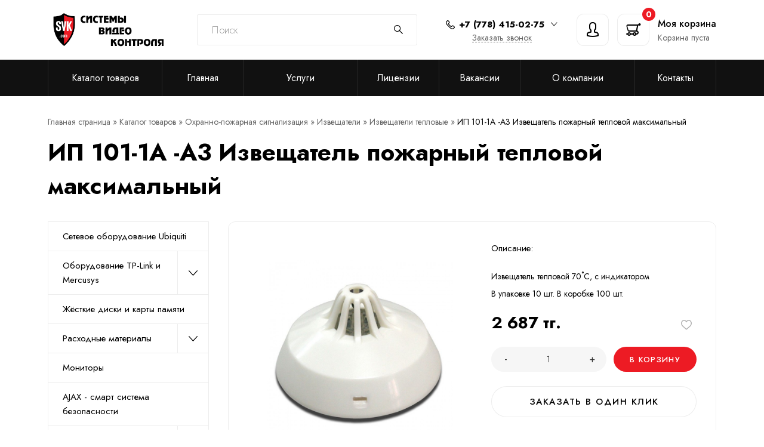

--- FILE ---
content_type: text/html; charset=UTF-8
request_url: https://svk.kz/product/ip-101-1a-a3-izveshchatel-pojarnyy-teplovoy-maksimalnyy/
body_size: 11973
content:
<!doctype html>
<html lang="ru-RU">
<head>
	<meta charset="UTF-8">
	<meta name="viewport" content="width=device-width, initial-scale=1">
	<link rel="profile" href="https://gmpg.org/xfn/11">
	
	<meta name='robots' content='index, follow, max-image-preview:large, max-snippet:-1, max-video-preview:-1' />

	<!-- This site is optimized with the Yoast SEO plugin v26.8 - https://yoast.com/product/yoast-seo-wordpress/ -->
	<title>Каталог товаров - ТОО &quot;SVK&quot;</title>
	<meta name="description" content="Каталог товаров - ТОО &quot;SVK&quot;" />
	<link rel="canonical" href="https://svk.kz/product/ip-101-1a-a3-izveshchatel-pojarnyy-teplovoy-maksimalnyy/" />
	<meta property="og:locale" content="ru_RU" />
	<meta property="og:type" content="article" />
	<meta property="og:title" content="Каталог товаров - ТОО &quot;SVK&quot;" />
	<meta property="og:description" content="Каталог товаров - ТОО &quot;SVK&quot;" />
	<meta property="og:url" content="https://svk.kz/product/ip-101-1a-a3-izveshchatel-pojarnyy-teplovoy-maksimalnyy/" />
	<meta property="og:site_name" content="ТОО &quot;SVK&quot;" />
	<meta property="article:modified_time" content="2022-11-22T10:25:13+00:00" />
	<meta property="og:image" content="https://svk.kz/wp-content/uploads/2021/07/cf4f1c56-540f-11e8-a3ac-00155d0a1401-750x750-1.jpeg" />
	<meta property="og:image:width" content="750" />
	<meta property="og:image:height" content="750" />
	<meta property="og:image:type" content="image/jpeg" />
	<meta name="twitter:card" content="summary_large_image" />
	<script type="application/ld+json" class="yoast-schema-graph">{"@context":"https://schema.org","@graph":[{"@type":"WebPage","@id":"https://svk.kz/product/ip-101-1a-a3-izveshchatel-pojarnyy-teplovoy-maksimalnyy/","url":"https://svk.kz/product/ip-101-1a-a3-izveshchatel-pojarnyy-teplovoy-maksimalnyy/","name":"Каталог товаров - ТОО \"SVK\"","isPartOf":{"@id":"https://svk.kz/#website"},"primaryImageOfPage":{"@id":"https://svk.kz/product/ip-101-1a-a3-izveshchatel-pojarnyy-teplovoy-maksimalnyy/#primaryimage"},"image":{"@id":"https://svk.kz/product/ip-101-1a-a3-izveshchatel-pojarnyy-teplovoy-maksimalnyy/#primaryimage"},"thumbnailUrl":"https://svk.kz/wp-content/uploads/2021/07/cf4f1c56-540f-11e8-a3ac-00155d0a1401-750x750-1.jpeg","datePublished":"2021-07-30T07:55:08+00:00","dateModified":"2022-11-22T10:25:13+00:00","description":"Каталог товаров - ТОО \"SVK\"","breadcrumb":{"@id":"https://svk.kz/product/ip-101-1a-a3-izveshchatel-pojarnyy-teplovoy-maksimalnyy/#breadcrumb"},"inLanguage":"ru-RU","potentialAction":[{"@type":"ReadAction","target":["https://svk.kz/product/ip-101-1a-a3-izveshchatel-pojarnyy-teplovoy-maksimalnyy/"]}]},{"@type":"ImageObject","inLanguage":"ru-RU","@id":"https://svk.kz/product/ip-101-1a-a3-izveshchatel-pojarnyy-teplovoy-maksimalnyy/#primaryimage","url":"https://svk.kz/wp-content/uploads/2021/07/cf4f1c56-540f-11e8-a3ac-00155d0a1401-750x750-1.jpeg","contentUrl":"https://svk.kz/wp-content/uploads/2021/07/cf4f1c56-540f-11e8-a3ac-00155d0a1401-750x750-1.jpeg","width":750,"height":750},{"@type":"BreadcrumbList","@id":"https://svk.kz/product/ip-101-1a-a3-izveshchatel-pojarnyy-teplovoy-maksimalnyy/#breadcrumb","itemListElement":[{"@type":"ListItem","position":1,"name":"Главная страница","item":"https://svk.kz/"},{"@type":"ListItem","position":2,"name":"Каталог товаров","item":"https://svk.kz/product/"},{"@type":"ListItem","position":3,"name":"Охранно-пожарная сигнализация","item":"https://svk.kz/catalog/pozharno-oxrannaya-signalizaciya/"},{"@type":"ListItem","position":4,"name":"Извещатели","item":"https://svk.kz/catalog/pozharno-oxrannaya-signalizaciya/izveshhateli/"},{"@type":"ListItem","position":5,"name":"Извещатели тепловые","item":"https://svk.kz/catalog/pozharno-oxrannaya-signalizaciya/izveshhateli/izveshhateli-teplovye/"},{"@type":"ListItem","position":6,"name":"ИП 101-1А -А3 Извещатель пожарный тепловой максимальный"}]},{"@type":"WebSite","@id":"https://svk.kz/#website","url":"https://svk.kz/","name":"ТОО &quot;SVK&quot;","description":"Системы видеонаблюдения, установка, монтаж, купить камеры видеонаблюдения в Алматы.","publisher":{"@id":"https://svk.kz/#organization"},"potentialAction":[{"@type":"SearchAction","target":{"@type":"EntryPoint","urlTemplate":"https://svk.kz/?s={search_term_string}"},"query-input":{"@type":"PropertyValueSpecification","valueRequired":true,"valueName":"search_term_string"}}],"inLanguage":"ru-RU"},{"@type":"Organization","@id":"https://svk.kz/#organization","name":"ТОО &quot;SVK&quot;","url":"https://svk.kz/","logo":{"@type":"ImageObject","inLanguage":"ru-RU","@id":"https://svk.kz/#/schema/logo/image/","url":"https://svk.kz/wp-content/uploads/2021/03/logo.png","contentUrl":"https://svk.kz/wp-content/uploads/2021/03/logo.png","width":202,"height":60,"caption":"ТОО &quot;SVK&quot;"},"image":{"@id":"https://svk.kz/#/schema/logo/image/"}}]}</script>
	<!-- / Yoast SEO plugin. -->


<link rel="alternate" type="application/rss+xml" title="ТОО &quot;SVK&quot; &raquo; Лента" href="https://svk.kz/feed/" />
<link rel="alternate" type="application/rss+xml" title="ТОО &quot;SVK&quot; &raquo; Лента комментариев" href="https://svk.kz/comments/feed/" />
<link rel="alternate" title="oEmbed (JSON)" type="application/json+oembed" href="https://svk.kz/wp-json/oembed/1.0/embed?url=https%3A%2F%2Fsvk.kz%2Fproduct%2Fip-101-1a-a3-izveshchatel-pojarnyy-teplovoy-maksimalnyy%2F" />
<link rel="alternate" title="oEmbed (XML)" type="text/xml+oembed" href="https://svk.kz/wp-json/oembed/1.0/embed?url=https%3A%2F%2Fsvk.kz%2Fproduct%2Fip-101-1a-a3-izveshchatel-pojarnyy-teplovoy-maksimalnyy%2F&#038;format=xml" />
<style id='wp-img-auto-sizes-contain-inline-css' type='text/css'>
img:is([sizes=auto i],[sizes^="auto," i]){contain-intrinsic-size:3000px 1500px}
/*# sourceURL=wp-img-auto-sizes-contain-inline-css */
</style>
<style id='classic-theme-styles-inline-css' type='text/css'>
/*! This file is auto-generated */
.wp-block-button__link{color:#fff;background-color:#32373c;border-radius:9999px;box-shadow:none;text-decoration:none;padding:calc(.667em + 2px) calc(1.333em + 2px);font-size:1.125em}.wp-block-file__button{background:#32373c;color:#fff;text-decoration:none}
/*# sourceURL=/wp-includes/css/classic-themes.min.css */
</style>
<link rel='stylesheet' id='init-style-css' href='https://svk.kz/wp-content/themes/init/style.css?ver=6.9'  media='all' />
<link rel='stylesheet' id='init-variables-css' href='https://svk.kz/wp-content/themes/init/css/variables.css?ver=6.9'  media='all' />
<link rel='stylesheet' id='init-theme-css' href='https://svk.kz/wp-content/themes/init/css/theme.css?ver=6.9'  media='all' />
<link rel="https://api.w.org/" href="https://svk.kz/wp-json/" /><link rel="EditURI" type="application/rsd+xml" title="RSD" href="https://svk.kz/xmlrpc.php?rsd" />
<meta name="generator" content="WordPress 6.9" />
<link rel='shortlink' href='https://svk.kz/?p=10858' />
	
	<link rel="apple-touch-icon" sizes="180x180" href="/wp-content/themes/init/img/favicon/apple-touch-icon.png">
	<link rel="icon" type="image/png" sizes="32x32" href="/wp-content/themes/init/img/favicon/favicon-32x32.png">
	<link rel="icon" type="image/png" sizes="16x16" href="/wp-content/themes/init/img/favicon/favicon-16x16.png">
	<link rel="manifest" href="/wp-content/themes/init/img/favicon/site.webmanifest">
	<link rel="mask-icon" href="/wp-content/themes/init/img/favicon/safari-pinned-tab.svg" color="#5bbad5">
	<link rel="shortcut icon" href="/wp-content/themes/init/img/favicon/favicon.ico">
	<meta name="msapplication-TileColor" content="#2d89ef">
	<meta name="msapplication-config" content="/wp-content/themes/init/img/favicon/browserconfig.xml">
	<meta name="theme-color" content="#ffffff">

	<!-- Google Tag Manager -->
	<script>(function(w,d,s,l,i){w[l]=w[l]||[];w[l].push({'gtm.start':
	new Date().getTime(),event:'gtm.js'});var f=d.getElementsByTagName(s)[0],
	j=d.createElement(s),dl=l!='dataLayer'?'&l='+l:'';j.async=true;j.src=
	'https://www.googletagmanager.com/gtm.js?id='+i+dl;f.parentNode.insertBefore(j,f);
	})(window,document,'script','dataLayer','GTM-M3KS25D');</script>
	<!-- End Google Tag Manager -->

<style id='global-styles-inline-css' type='text/css'>
:root{--wp--preset--aspect-ratio--square: 1;--wp--preset--aspect-ratio--4-3: 4/3;--wp--preset--aspect-ratio--3-4: 3/4;--wp--preset--aspect-ratio--3-2: 3/2;--wp--preset--aspect-ratio--2-3: 2/3;--wp--preset--aspect-ratio--16-9: 16/9;--wp--preset--aspect-ratio--9-16: 9/16;--wp--preset--color--black: #000000;--wp--preset--color--cyan-bluish-gray: #abb8c3;--wp--preset--color--white: #ffffff;--wp--preset--color--pale-pink: #f78da7;--wp--preset--color--vivid-red: #cf2e2e;--wp--preset--color--luminous-vivid-orange: #ff6900;--wp--preset--color--luminous-vivid-amber: #fcb900;--wp--preset--color--light-green-cyan: #7bdcb5;--wp--preset--color--vivid-green-cyan: #00d084;--wp--preset--color--pale-cyan-blue: #8ed1fc;--wp--preset--color--vivid-cyan-blue: #0693e3;--wp--preset--color--vivid-purple: #9b51e0;--wp--preset--gradient--vivid-cyan-blue-to-vivid-purple: linear-gradient(135deg,rgb(6,147,227) 0%,rgb(155,81,224) 100%);--wp--preset--gradient--light-green-cyan-to-vivid-green-cyan: linear-gradient(135deg,rgb(122,220,180) 0%,rgb(0,208,130) 100%);--wp--preset--gradient--luminous-vivid-amber-to-luminous-vivid-orange: linear-gradient(135deg,rgb(252,185,0) 0%,rgb(255,105,0) 100%);--wp--preset--gradient--luminous-vivid-orange-to-vivid-red: linear-gradient(135deg,rgb(255,105,0) 0%,rgb(207,46,46) 100%);--wp--preset--gradient--very-light-gray-to-cyan-bluish-gray: linear-gradient(135deg,rgb(238,238,238) 0%,rgb(169,184,195) 100%);--wp--preset--gradient--cool-to-warm-spectrum: linear-gradient(135deg,rgb(74,234,220) 0%,rgb(151,120,209) 20%,rgb(207,42,186) 40%,rgb(238,44,130) 60%,rgb(251,105,98) 80%,rgb(254,248,76) 100%);--wp--preset--gradient--blush-light-purple: linear-gradient(135deg,rgb(255,206,236) 0%,rgb(152,150,240) 100%);--wp--preset--gradient--blush-bordeaux: linear-gradient(135deg,rgb(254,205,165) 0%,rgb(254,45,45) 50%,rgb(107,0,62) 100%);--wp--preset--gradient--luminous-dusk: linear-gradient(135deg,rgb(255,203,112) 0%,rgb(199,81,192) 50%,rgb(65,88,208) 100%);--wp--preset--gradient--pale-ocean: linear-gradient(135deg,rgb(255,245,203) 0%,rgb(182,227,212) 50%,rgb(51,167,181) 100%);--wp--preset--gradient--electric-grass: linear-gradient(135deg,rgb(202,248,128) 0%,rgb(113,206,126) 100%);--wp--preset--gradient--midnight: linear-gradient(135deg,rgb(2,3,129) 0%,rgb(40,116,252) 100%);--wp--preset--font-size--small: 13px;--wp--preset--font-size--medium: 20px;--wp--preset--font-size--large: 36px;--wp--preset--font-size--x-large: 42px;--wp--preset--spacing--20: 0.44rem;--wp--preset--spacing--30: 0.67rem;--wp--preset--spacing--40: 1rem;--wp--preset--spacing--50: 1.5rem;--wp--preset--spacing--60: 2.25rem;--wp--preset--spacing--70: 3.38rem;--wp--preset--spacing--80: 5.06rem;--wp--preset--shadow--natural: 6px 6px 9px rgba(0, 0, 0, 0.2);--wp--preset--shadow--deep: 12px 12px 50px rgba(0, 0, 0, 0.4);--wp--preset--shadow--sharp: 6px 6px 0px rgba(0, 0, 0, 0.2);--wp--preset--shadow--outlined: 6px 6px 0px -3px rgb(255, 255, 255), 6px 6px rgb(0, 0, 0);--wp--preset--shadow--crisp: 6px 6px 0px rgb(0, 0, 0);}:where(.is-layout-flex){gap: 0.5em;}:where(.is-layout-grid){gap: 0.5em;}body .is-layout-flex{display: flex;}.is-layout-flex{flex-wrap: wrap;align-items: center;}.is-layout-flex > :is(*, div){margin: 0;}body .is-layout-grid{display: grid;}.is-layout-grid > :is(*, div){margin: 0;}:where(.wp-block-columns.is-layout-flex){gap: 2em;}:where(.wp-block-columns.is-layout-grid){gap: 2em;}:where(.wp-block-post-template.is-layout-flex){gap: 1.25em;}:where(.wp-block-post-template.is-layout-grid){gap: 1.25em;}.has-black-color{color: var(--wp--preset--color--black) !important;}.has-cyan-bluish-gray-color{color: var(--wp--preset--color--cyan-bluish-gray) !important;}.has-white-color{color: var(--wp--preset--color--white) !important;}.has-pale-pink-color{color: var(--wp--preset--color--pale-pink) !important;}.has-vivid-red-color{color: var(--wp--preset--color--vivid-red) !important;}.has-luminous-vivid-orange-color{color: var(--wp--preset--color--luminous-vivid-orange) !important;}.has-luminous-vivid-amber-color{color: var(--wp--preset--color--luminous-vivid-amber) !important;}.has-light-green-cyan-color{color: var(--wp--preset--color--light-green-cyan) !important;}.has-vivid-green-cyan-color{color: var(--wp--preset--color--vivid-green-cyan) !important;}.has-pale-cyan-blue-color{color: var(--wp--preset--color--pale-cyan-blue) !important;}.has-vivid-cyan-blue-color{color: var(--wp--preset--color--vivid-cyan-blue) !important;}.has-vivid-purple-color{color: var(--wp--preset--color--vivid-purple) !important;}.has-black-background-color{background-color: var(--wp--preset--color--black) !important;}.has-cyan-bluish-gray-background-color{background-color: var(--wp--preset--color--cyan-bluish-gray) !important;}.has-white-background-color{background-color: var(--wp--preset--color--white) !important;}.has-pale-pink-background-color{background-color: var(--wp--preset--color--pale-pink) !important;}.has-vivid-red-background-color{background-color: var(--wp--preset--color--vivid-red) !important;}.has-luminous-vivid-orange-background-color{background-color: var(--wp--preset--color--luminous-vivid-orange) !important;}.has-luminous-vivid-amber-background-color{background-color: var(--wp--preset--color--luminous-vivid-amber) !important;}.has-light-green-cyan-background-color{background-color: var(--wp--preset--color--light-green-cyan) !important;}.has-vivid-green-cyan-background-color{background-color: var(--wp--preset--color--vivid-green-cyan) !important;}.has-pale-cyan-blue-background-color{background-color: var(--wp--preset--color--pale-cyan-blue) !important;}.has-vivid-cyan-blue-background-color{background-color: var(--wp--preset--color--vivid-cyan-blue) !important;}.has-vivid-purple-background-color{background-color: var(--wp--preset--color--vivid-purple) !important;}.has-black-border-color{border-color: var(--wp--preset--color--black) !important;}.has-cyan-bluish-gray-border-color{border-color: var(--wp--preset--color--cyan-bluish-gray) !important;}.has-white-border-color{border-color: var(--wp--preset--color--white) !important;}.has-pale-pink-border-color{border-color: var(--wp--preset--color--pale-pink) !important;}.has-vivid-red-border-color{border-color: var(--wp--preset--color--vivid-red) !important;}.has-luminous-vivid-orange-border-color{border-color: var(--wp--preset--color--luminous-vivid-orange) !important;}.has-luminous-vivid-amber-border-color{border-color: var(--wp--preset--color--luminous-vivid-amber) !important;}.has-light-green-cyan-border-color{border-color: var(--wp--preset--color--light-green-cyan) !important;}.has-vivid-green-cyan-border-color{border-color: var(--wp--preset--color--vivid-green-cyan) !important;}.has-pale-cyan-blue-border-color{border-color: var(--wp--preset--color--pale-cyan-blue) !important;}.has-vivid-cyan-blue-border-color{border-color: var(--wp--preset--color--vivid-cyan-blue) !important;}.has-vivid-purple-border-color{border-color: var(--wp--preset--color--vivid-purple) !important;}.has-vivid-cyan-blue-to-vivid-purple-gradient-background{background: var(--wp--preset--gradient--vivid-cyan-blue-to-vivid-purple) !important;}.has-light-green-cyan-to-vivid-green-cyan-gradient-background{background: var(--wp--preset--gradient--light-green-cyan-to-vivid-green-cyan) !important;}.has-luminous-vivid-amber-to-luminous-vivid-orange-gradient-background{background: var(--wp--preset--gradient--luminous-vivid-amber-to-luminous-vivid-orange) !important;}.has-luminous-vivid-orange-to-vivid-red-gradient-background{background: var(--wp--preset--gradient--luminous-vivid-orange-to-vivid-red) !important;}.has-very-light-gray-to-cyan-bluish-gray-gradient-background{background: var(--wp--preset--gradient--very-light-gray-to-cyan-bluish-gray) !important;}.has-cool-to-warm-spectrum-gradient-background{background: var(--wp--preset--gradient--cool-to-warm-spectrum) !important;}.has-blush-light-purple-gradient-background{background: var(--wp--preset--gradient--blush-light-purple) !important;}.has-blush-bordeaux-gradient-background{background: var(--wp--preset--gradient--blush-bordeaux) !important;}.has-luminous-dusk-gradient-background{background: var(--wp--preset--gradient--luminous-dusk) !important;}.has-pale-ocean-gradient-background{background: var(--wp--preset--gradient--pale-ocean) !important;}.has-electric-grass-gradient-background{background: var(--wp--preset--gradient--electric-grass) !important;}.has-midnight-gradient-background{background: var(--wp--preset--gradient--midnight) !important;}.has-small-font-size{font-size: var(--wp--preset--font-size--small) !important;}.has-medium-font-size{font-size: var(--wp--preset--font-size--medium) !important;}.has-large-font-size{font-size: var(--wp--preset--font-size--large) !important;}.has-x-large-font-size{font-size: var(--wp--preset--font-size--x-large) !important;}
/*# sourceURL=global-styles-inline-css */
</style>
</head>

<body class="wp-singular product-template-default single single-product postid-10858 wp-custom-logo wp-theme-init no-sidebar">

	<!-- Google Tag Manager (noscript) -->
	<noscript><iframe src="https://www.googletagmanager.com/ns.html?id=GTM-M3KS25D"
	height="0" width="0" style="display:none;visibility:hidden"></iframe></noscript>
	<!-- End Google Tag Manager (noscript) -->

	<header id="masthead" class="site-header">
		
		<div class="middle-header">
			<div class="container">
				<div class="middle-header-content">
					<div class="open-mobile-menu icon-menu toggle-show outside-hide mobile-btn" data-group="mobile-menu" data-show="mobile-menu"></div>

					<div class="site-branding"><a href="/"><img src="https://svk.kz/wp-content/uploads/2021/03/logo.png" alt="Видеонаблюдение в Алматы"></a></div><form role="search" method="get" class="search-form" action="https://svk.kz/">

	<label>
		<span class="screen-reader-text">Найти:</span>
		<input type="text" class="search-field" placeholder="Поиск" value="" name="s" title="Найти:" />
	</label>

	<button class="search-submit icon-search"></button>

</form>
					<div class="phone-wrapper">
						<div class="phone">
							<a href="tel:+7(778)415-02-75" class="main-phone" rel="nofollow"><span class="icon-phone"></span><div class="phone-number">+7 (778) 415-02-75</div><span class='icon-bottom'></span></a>
																<ul class="phone-dropdown bordered-dropdown">
										 
												<li><a href="tel:+7(727)374-45-97" rel="nofollow">+7 (727) 374-45-97</a></li>
																			</ul>	
											
						</div>
						<div class="order-call open-popup" data-popup="request-call-popup">Заказать звонок</div>
					</div>

					<div class="mobile-btns">
						<a href="/login" class="icon-user mobile-btn" rel="nofollow"></a>
						<a href="tel:+7(778)415-02-75" class="icon-phone mobile-btn" rel="nofollow"></a>
						<a href="/cart" rel="nofollow" class="icon-cart mobile-btn mobile-cart-widget"><span class="products-count">0</span></a>
					</div>

											<a href="/login" class="header-link icon-user" rel="nofollow"></a>
					
					<div class="cart-widget-wrapper out-handler out-fadeout" data-item="cart-widget-popup">
						<a href="/cart" class="cart-widget hover-handler hover-fade" data-item="cart-widget-popup" rel="nofollow">
							<div class="icon icon-cart header-link">
								<span class="products-count">0</span>
							</div>
							<div class="cart-text">
								<div class="m0 h5">Моя корзина</div>
								<div class="products-value">Корзина пуста</div>
							</div>
						</a>
						<div class="cart-widget-popup empty">
							<div class="cwp-header">
								<div class="h5">Корзина</div>
								<div class="cwp-close icon-close click-handler click-fadeout" data-item="cart-widget-popup"></div>
							</div>
							<div class="cwp-items">
																<div class="empty-block icon-cart">Ваша корзина пуста</div>
							</div>
							<div class="cwp-bottom empty">
								<div class="cart-total-price">0 тг.</div>
								<a href="/cart" class="btn small" rel="nofollow">Перейти в корзину</a>
								<div class="btn icon small icon-trash cart-clean-btn bordered red-hover"></div>
							</div>
						</div>
					</div>
				</div>
			</div>
		</div>

		<div class="bottom-header">
			<div class="container">
				<div class="wrapper">
					<nav class="menu-megamenu-header-container"><ul id="menu-megamenu-header" class="links"><li id="menu-item-15358" class="menu-item menu-item-type-custom menu-item-object-custom menu-item-has-children menu-item-15358"><a href="/product">Каталог товаров</a>
<ul class="sub-menu">
	<li id="menu-item-15370" class="menu-item menu-item-type-taxonomy menu-item-object-catalog menu-item-15370"><a href="https://svk.kz/catalog/videonablyudenie/">Видеонаблюдение</a></li>
	<li id="menu-item-15386" class="menu-item menu-item-type-taxonomy menu-item-object-catalog menu-item-15386"><a href="https://svk.kz/catalog/pozharno-oxrannaya-signalizaciya/">Охранно-пожарная сигнализация</a></li>
	<li id="menu-item-15416" class="menu-item menu-item-type-taxonomy menu-item-object-catalog menu-item-15416"><a href="https://svk.kz/catalog/sistemy-kontrolya-dostupa/">Системы контроля доступа (СКД, СКУД)</a></li>
	<li id="menu-item-15451" class="menu-item menu-item-type-taxonomy menu-item-object-catalog menu-item-15451"><a href="https://svk.kz/catalog/turnikety/">Турникеты</a></li>
	<li id="menu-item-15381" class="menu-item menu-item-type-taxonomy menu-item-object-catalog menu-item-15381"><a href="https://svk.kz/catalog/besperebojnye-istochniki-pitaniya/">Бесперебойные источники питания</a></li>
	<li id="menu-item-15380" class="menu-item menu-item-type-taxonomy menu-item-object-catalog menu-item-15380"><a href="https://svk.kz/catalog/domofony/">Домофоны</a></li>
	<li id="menu-item-15461" class="menu-item menu-item-type-taxonomy menu-item-object-catalog menu-item-15461"><a href="https://svk.kz/catalog/shlagbaumy/">Шлагбаумы</a></li>
	<li id="menu-item-15463" class="menu-item menu-item-type-taxonomy menu-item-object-catalog menu-item-15463"><a href="https://svk.kz/catalog/akkumulyatory/">Аккумуляторы</a></li>
	<li id="menu-item-15465" class="menu-item menu-item-type-taxonomy menu-item-object-catalog menu-item-15465"><a href="https://svk.kz/catalog/reczirkulyator-baktericzidnyj/">Рециркулятор бактерицидный</a></li>
</ul>
</li>
<li id="menu-item-15359" class="menu-item menu-item-type-post_type menu-item-object-page menu-item-home menu-item-15359"><a href="https://svk.kz/">Главная</a></li>
<li id="menu-item-15362" class="menu-item menu-item-type-custom menu-item-object-custom menu-item-has-children menu-item-15362"><a href="#">Услуги</a>
<ul class="sub-menu">
	<li id="menu-item-15364" class="menu-item menu-item-type-post_type menu-item-object-page menu-item-15364"><a href="https://svk.kz/montazh-sks-v-almaty-bystro-nadezhno-nedorogo/">Монтаж СКС</a></li>
	<li id="menu-item-15363" class="menu-item menu-item-type-post_type menu-item-object-page menu-item-15363"><a href="https://svk.kz/kachestvennye-shlagbaumy-v-almaty-po-dostupnoj-cene/">Качественные шлагбаумы</a></li>
	<li id="menu-item-15365" class="menu-item menu-item-type-post_type menu-item-object-page menu-item-15365"><a href="https://svk.kz/sistemy-kontrolya-i-upravleniya-dostupom-v-almaty-luchshee-reshenie-dlya-bezopasnosti-vashej-kompanii/">Системы контроля и управления доступом</a></li>
	<li id="menu-item-15366" class="menu-item menu-item-type-post_type menu-item-object-page menu-item-15366"><a href="https://svk.kz/ustanovka-videonablyudenie-v-almaty/">Установка видеонаблюдения</a></li>
</ul>
</li>
<li id="menu-item-15368" class="menu-item menu-item-type-post_type menu-item-object-page menu-item-15368"><a href="https://svk.kz/license/">Лицензии</a></li>
<li id="menu-item-15369" class="menu-item menu-item-type-post_type menu-item-object-page menu-item-15369"><a href="https://svk.kz/vacancies/">Вакансии</a></li>
<li id="menu-item-15466" class="menu-item menu-item-type-post_type menu-item-object-page menu-item-has-children menu-item-15466"><a href="https://svk.kz/o-kompanii-2/">О компании</a>
<ul class="sub-menu">
	<li id="menu-item-15508" class="menu-item menu-item-type-post_type menu-item-object-page menu-item-15508"><a href="https://svk.kz/blagodarstvennyye_pisma/">Благодарственные письма</a></li>
</ul>
</li>
<li id="menu-item-15367" class="menu-item menu-item-type-post_type menu-item-object-page menu-item-15367"><a href="https://svk.kz/contacts/">Контакты</a></li>
</ul></nav>				</div>
			</div>
		</div>

		<div class="fixed-sidebar mobile-menu outside-hide" data-group="mobile-menu" data-show="mobile-menu">
			<div class="content">
				<div class="sidebar-header h3">Меню <span class="close-mobile-menu icon-close remove-show" data-show="mobile-menu"></span></div>
				<div class="sidebar-content">
												<nav>
								<ul>
									<li class="icon-user"><a href="/dashboard" rel="nofollow">Личный кабинет</a></li>
								</ul>
							</nav>
						<nav class="menu-mobile-menu-container"><ul id="menu-mobile-menu" class="site-menu"><li id="menu-item-8544" class="icon-home menu-item menu-item-type-post_type menu-item-object-page menu-item-home menu-item-8544"><a href="https://svk.kz/">Главная страница</a></li>
<li id="menu-item-8545" class="icon-folder menu-item menu-item-type-post_type menu-item-object-page menu-item-8545"><a href="https://svk.kz/vacancies/">Вакансии</a></li>
<li id="menu-item-8548" class="icon-invoice menu-item menu-item-type-post_type menu-item-object-page menu-item-8548"><a href="https://svk.kz/license/">Лицензии</a></li>
<li id="menu-item-8549" class="icon-chat menu-item menu-item-type-post_type menu-item-object-page menu-item-8549"><a href="https://svk.kz/reviews/">Отзывы</a></li>
<li id="menu-item-8642" class="icon-cart menu-item menu-item-type-custom menu-item-object-custom menu-item-8642"><a href="/product">Каталог</a></li>
<li id="menu-item-8645" class="icon-phone menu-item menu-item-type-post_type menu-item-object-page menu-item-8645"><a href="https://svk.kz/contacts/">Контакты</a></li>
</ul></nav>					<div class="contacts">
						<div class="h4">Контакты</div>
						<ul>
							<li class="icon-phone"><a href="tel:+7(778)415-02-75" rel="nofollow">+7 (778) 415-02-75</a></li>
							 
									<li class="icon-phone"><a href="tel:+7(727)374-45-97" rel="nofollow">+7 (727) 374-45-97</a></li>
							 
										<li class="icon-place">Казахстан, г. Алматы, улица Толе-Би 210, офис 79</li>
																	<li class="icon-email"><a href="mailto:info@svk.kz" rel="nofollow">info@svk.kz</a></li>
													</ul>
					</div>
				</div>
			</div>
		</div>

		<div class="fixed-btns">
			<a href="/cart" class="icon-cart" rel="nofollow"><span class="products-count">0</span></a>
			<div class="icon-heart toggle-show" data-show="fav-sidebar" data-group="fav-sidebar"><span class="count-ball fav-count">0</span></div>
			<div class="to-up icon-to-up"></div>
		</div>

		<div class="fixed-sidebar fav-sidebar large right outside-hide" data-group="fav-sidebar" data-show="fav-sidebar">
			<div class="content">
				<div class="h3 sidebar-header">Избранные <span class="close-fav-sidebar icon-close remove-show" data-show="fav-sidebar"></span></div>
				<div class="sidebar-content">
					<div class="fav-block">
						<div class="fb-header">
							<div class="h5">Всего избранных: <span class="fav-count">0</span> шт.</div>
							<button class="btn small bordered clean-fav red-hover">Очистить</button>
						</div>
												<div class="empty-block icon-star">Нет избранных</div>
					</div>
				</div>
			</div>
		</div>

	</header>

	<main id="content" class="site-content">

    <div class="archive section">
        <div class="container">
            <div class="page-title">
									<nav class="breadcrumbs">

						<div class="container">
							<p id="breadcrumbs"><span><span><a href="https://svk.kz/">Главная страница</a></span> » <span><a href="https://svk.kz/product/">Каталог товаров</a></span> » <span><a href="https://svk.kz/catalog/pozharno-oxrannaya-signalizaciya/">Охранно-пожарная сигнализация</a></span> » <span><a href="https://svk.kz/catalog/pozharno-oxrannaya-signalizaciya/izveshhateli/">Извещатели</a></span> » <span><a href="https://svk.kz/catalog/pozharno-oxrannaya-signalizaciya/izveshhateli/izveshhateli-teplovye/">Извещатели тепловые</a></span> » <span class="breadcrumb_last" aria-current="page">ИП 101-1А -А3 Извещатель пожарный тепловой максимальный</span></span></p>						</div>

					</nav>
								
				<h1>ИП 101-1А -А3 Извещатель пожарный тепловой максимальный</h1>
			</div>
            <div class="archive-content">

                
<aside class="site-sidebar outside-hide" data-group="site-sidebar" data-show="site-sidebar">

	
	<div class="mobile-sidebar-toggler icon-pad toggle-show outside-hide" data-group="site-sidebar" data-show="site-sidebar"></div>

	<div class="site-sidebar-content">
	
		<div class="sidebar-header">Меню<span class="close-site-sidebar icon-close remove-show" data-show="site-sidebar"></span></div>
				<div class="links-list">
		
				<a href="/catalog/setevoe-oborudovanie-ubiquiti" >Сетевое оборудование Ubiquiti</a>
							
				<a href="/catalog/oborudovanie-tp-link" >Оборудование TP-Link и Mercusys<div class="cat-arrow icon-bottom"></div></a>
				<ul class="dropdown-list-wrapper"><li><a href="https://svk.kz/catalog/oborudovanie-tp-link/besprovodnye-marshrutizatory-wireless-routers/">Беспроводные маршрутизаторы (Wireless Routers)<span>37</span></a></li><li><a href="https://svk.kz/catalog/oborudovanie-tp-link/neupravlyaemye-kommutatory/">Неуправляемые коммутаторы<span>30</span></a></li><li><a href="https://svk.kz/catalog/oborudovanie-tp-link/kommutatory-poe-tp-link/">Коммутаторы PoE TP-Link<span>25</span></a></li><li><a href="https://svk.kz/catalog/oborudovanie-tp-link/besprovodnye-setevye-adaptery-wireless-network-adapters/">Беспроводные сетевые адаптеры (Wireless Network Adapters)<span>21</span></a></li><li><a href="https://svk.kz/catalog/oborudovanie-tp-link/tochki-dostupa-i-kontrollery-omada-sdn/">Точки доступа и контроллеры Omada SDN<span>17</span></a></li><li><a href="https://svk.kz/catalog/oborudovanie-tp-link/mesh-sistemy-deco-halo/">MESH системы (DECO/HALO)<span>14</span></a></li><li><a href="https://svk.kz/catalog/oborudovanie-tp-link/tochki-dostupa-usiliteli-signala-povtoriteli/">Точки доступа усилители сигнала (повторители)<span>11</span></a></li><li><a href="https://svk.kz/catalog/oborudovanie-tp-link/trannsivery-sfp-sfp/">Траннсиверы SFP/SFP+<span>10</span></a></li><li><a href="https://svk.kz/catalog/oborudovanie-tp-link/dsl-marshrutizatory-i-modemy/">DSL маршрутизаторы и модемы<span>10</span></a></li><li><a href="https://svk.kz/catalog/oborudovanie-tp-link/mediakonvertery-i-shassi/">Медиаконвертеры и шасси<span>10</span></a></li><li><a href="https://svk.kz/catalog/oborudovanie-tp-link/kommutatory-poe-onv/">Коммутаторы PoE ONV<span>9</span></a></li><li><a href="https://svk.kz/catalog/oborudovanie-tp-link/antenny-i-perehodniki-antennas-and-accessories/">Антенны и переходники (Antennas and Accessories)<span>8</span></a></li><li><a href="https://svk.kz/catalog/oborudovanie-tp-link/napravlennye-besprovodnye-tochki-dostupa-i-radiomosty/">Направленные беспроводные точки доступа и радиомосты<span>7</span></a></li><li><a href="https://svk.kz/catalog/oborudovanie-tp-link/upravlyaemye-komutatory/">Управляемые комутаторы<span>6</span></a></li><li><a href="https://svk.kz/catalog/oborudovanie-tp-link/powerline-ethernet-cherez-elektroprovodku/">Powerline (Ethernet через электропроводку)<span>5</span></a></li><li><a href="https://svk.kz/catalog/oborudovanie-tp-link/lte-4g-besprovodnye-marshrutizatory-4g-wireless-routers/">LTE/4G Беспроводные маршрутизаторы (4G Wireless Routers)<span>5</span></a></li><li><a href="https://svk.kz/catalog/oborudovanie-tp-link/provodnye-setevye-karty-wired-network-cards/">Проводные сетевые карты Wired Network Cards)<span>5</span></a></li><li><a href="https://svk.kz/catalog/oborudovanie-tp-link/smart-kommutatory/">Smart коммутаторы<span>4</span></a></li><li><a href="https://svk.kz/catalog/oborudovanie-tp-link/provodnye-marshrutizatory-wired-routers/">Проводные маршрутизаторы (Wired Routers)<span>3</span></a></li><li><a href="https://svk.kz/catalog/oborudovanie-tp-link/print-server/">Print Server<span>1</span></a></li></ul>			
				<a href="/catalog/zhyostkie-diski-i-karty-pamyati" >Жёсткие диски и карты памяти</a>
							
				<a href="/catalog/rashodnye-materialy" >Расходные материалы<div class="cat-arrow icon-bottom"></div></a>
				<ul class="dropdown-list-wrapper"><li><a href="https://svk.kz/catalog/rashodnye-materialy/kabelnaya-produkciya/">Кабельная продукция<span>43</span></a></li><li><a href="https://svk.kz/catalog/rashodnye-materialy/aksessuary-dlya-videonablyudeniya/">Аксессуары для видеонаблюдения<span>14</span></a></li></ul>			
				<a href="/catalog/monitory" >Мониторы</a>
							
				<a href="/catalog/ajax" >AJAX - смарт система безопасности</a>
							
				<a href="/catalog/setevoe-oborudovanie" >Сетевое оборудование<div class="cat-arrow icon-bottom"></div></a>
				<ul class="dropdown-list-wrapper"><li><a href="https://svk.kz/catalog/setevoe-oborudovanie/kommutatory-dahua/">Коммутаторы<span>27</span></a></li></ul>			
				<a href="/catalog/kontrolnye-paneli" >Контрольные панели системы безопасности "Гранит"</a>
							
				<a href="/catalog/sistema-orion" >Система "BOLID"<div class="cat-arrow icon-bottom"></div></a>
				<ul class="dropdown-list-wrapper"><li><a href="https://svk.kz/catalog/sistema-orion/adresnye-podsistemy-ohranno-pozharnoj-signalizaczii-sistema-orion/">Адресные подсистемы охранно-пожарной сигнализации<span>26</span></a></li><li><a href="https://svk.kz/catalog/sistema-orion/relejnye-moduli-i-usilitili-bloki-zashhity/">Релейные модули и усилитили, блоки защиты<span>14</span></a></li><li><a href="https://svk.kz/catalog/sistema-orion/kontrollery-dostupa-i-schityvateli/">Контроллеры доступа и считыватели<span>13</span></a></li><li><a href="https://svk.kz/catalog/sistema-orion/pribory-rechevogo-opoveshheniya/">Приборы речевого оповещения<span>8</span></a></li><li><a href="https://svk.kz/catalog/sistema-orion/preobrazovateli-interfejsov/">Преобразователи интерфейсов<span>7</span></a></li><li><a href="https://svk.kz/catalog/sistema-orion/bloki-indikaczii-i-upravleniya-klaviatury/">Блоки индикации и управления, клавиатуры<span>7</span></a></li><li><a href="https://svk.kz/catalog/sistema-orion/rezervirovannye-istochniki-pitaniya/">Резервированные источники питания<span>6</span></a></li><li><a href="https://svk.kz/catalog/sistema-orion/priemno-kontrolnye-ohranno-pozharnye-pribory/">Приемно-контрольные охранно-пожарные приборы<span>6</span></a></li><li><a href="https://svk.kz/catalog/sistema-orion/neadresnye-izveshhateli/">Неадресные извещатели<span>3</span></a></li><li><a href="https://svk.kz/catalog/sistema-orion/pribory-peredachi-izveshhenij/">Приборы передачи извещений<span>2</span></a></li><li><a href="https://svk.kz/catalog/sistema-orion/komplekt-orion-pro/">Комплект "Орион Про"<span>2</span></a></li></ul>			
				<a href="/catalog/videonablyudenie" >Видеонаблюдение<div class="cat-arrow icon-bottom"></div></a>
				<ul class="dropdown-list-wrapper"><li><a href="https://svk.kz/catalog/videonablyudenie/ip-videokamery/">Видеокамеры<span>429</span></a></li><li><a href="https://svk.kz/catalog/videonablyudenie/videoregistratory/">Видеорегистраторы<span>194</span></a></li></ul>			
				<a href="/catalog/pozharno-oxrannaya-signalizaciya" >Охранно-пожарная сигнализация<div class="cat-arrow icon-bottom"></div></a>
				<ul class="dropdown-list-wrapper"><li><a href="https://svk.kz/catalog/pozharno-oxrannaya-signalizaciya/ognetushiteli/">Порошковое пожаротушения<span>30</span></a></li><li><a href="https://svk.kz/catalog/pozharno-oxrannaya-signalizaciya/izveshhateli/">Извещатели<span>54</span></a></li><li><a href="https://svk.kz/catalog/pozharno-oxrannaya-signalizaciya/sistemy-opoveshheniya/">Системы оповещения<span>44</span></a></li></ul>			
				<a href="/catalog/sistemy-kontrolya-dostupa" >Системы контроля доступа (СКД, СКУД)<div class="cat-arrow icon-bottom"></div></a>
				<ul class="dropdown-list-wrapper"><li><a href="https://svk.kz/catalog/sistemy-kontrolya-dostupa/schityvateli/">Считыватели<span>17</span></a></li><li><a href="https://svk.kz/catalog/sistemy-kontrolya-dostupa/zamki-dovodchiki/">Замки, Доводчики<span>14</span></a></li><li><a href="https://svk.kz/catalog/sistemy-kontrolya-dostupa/knopki-vyhoda-i-gibkie-perehody/">Кнопки выхода и гибкие переходы<span>6</span></a></li><li><a href="https://svk.kz/catalog/sistemy-kontrolya-dostupa/klyuchi-karty/">Ключи, карты<span>5</span></a></li><li><a href="https://svk.kz/catalog/sistemy-kontrolya-dostupa/avtonomnye-kontrollery/">Автономные контроллеры<span>5</span></a></li><li><a href="https://svk.kz/catalog/sistemy-kontrolya-dostupa/kontrollery-konvertory-i-po-gate/">Контроллеры конверторы и ПО GATE<span>3</span></a></li><li><a href="https://svk.kz/catalog/sistemy-kontrolya-dostupa/dopolnitelnoe-oborudovanie/">Дополнительное оборудование<span>3</span></a></li><li><a href="https://svk.kz/catalog/sistemy-kontrolya-dostupa/kodonabornye-paneli-i-schityvateli/">Кодонаборные панели и считыватели<span>3</span></a></li><li><a href="https://svk.kz/catalog/sistemy-kontrolya-dostupa/setevye-kontrollery/">Сетевые контроллеры<span>3</span></a></li><li><a href="https://svk.kz/catalog/sistemy-kontrolya-dostupa/blokposty/">Блокпосты<span>2</span></a></li><li><a href="https://svk.kz/catalog/sistemy-kontrolya-dostupa/terminaly-urv/">Терминалы УРВ<span>2</span></a></li><li><a href="https://svk.kz/catalog/sistemy-kontrolya-dostupa/perco/">PERCo<span>22</span></a></li></ul>			
				<a href="/catalog/turnikety" >Турникеты<div class="cat-arrow icon-bottom"></div></a>
				<ul class="dropdown-list-wrapper"><li><a href="https://svk.kz/catalog/turnikety/turnikety-turnikety/">Турникеты<span>11</span></a></li><li><a href="https://svk.kz/catalog/turnikety/kalitki-turnikety/">Калитки<span>9</span></a></li></ul>			
				<a href="/catalog/besperebojnye-istochniki-pitaniya" >Бесперебойные источники питания<div class="cat-arrow icon-bottom"></div></a>
				<ul class="dropdown-list-wrapper"><li><a href="https://svk.kz/catalog/besperebojnye-istochniki-pitaniya/sihd/">SIHD<span>10</span></a></li><li><a href="https://svk.kz/catalog/besperebojnye-istochniki-pitaniya/rapan/">Рапан<span>4</span></a></li><li><a href="https://svk.kz/catalog/besperebojnye-istochniki-pitaniya/rubezh/">Рубеж<span>2</span></a></li><li><a href="https://svk.kz/catalog/besperebojnye-istochniki-pitaniya/sahd/">SAHD<span>2</span></a></li></ul>			
				<a href="/catalog/domofony" >Домофоны<div class="cat-arrow icon-bottom"></div></a>
				<ul class="dropdown-list-wrapper"><li><a href="https://svk.kz/catalog/domofony/komplekty/">Комплекты<span>7</span></a></li><li><a href="https://svk.kz/catalog/domofony/monitory-7-mi-dyujmovye/">Мониторы 7-ми дюймовые<span>7</span></a></li><li><a href="https://svk.kz/catalog/domofony/paneli-vyzova-hd-2mp/">Панели вызова HD 2Мп<span>5</span></a></li><li><a href="https://svk.kz/catalog/domofony/monitory-4-h-dyujmovye/">Мониторы 4-х дюймовые<span>2</span></a></li><li><a href="https://svk.kz/catalog/domofony/monitory-10-ti-dyujmovye/">Мониторы 10-ти дюймовые<span>2</span></a></li><li><a href="https://svk.kz/catalog/domofony/paneli-vyzova-ahd-1mp/">Панели вызова AHD 1Мп<span>1</span></a></li></ul>			
				<a href="/catalog/shlagbaumy" >Шлагбаумы</a>
							
				<a href="/catalog/akkumulyatory" >Аккумуляторы</a>
							
				<a href="/catalog/reczirkulyator-baktericzidnyj" >Рециркулятор бактерицидный</a>
							
				<a href="/catalog/telekommunikaczii-i-svyaz" >Телекоммуникации и связь<div class="cat-arrow icon-bottom"></div></a>
				<ul class="dropdown-list-wrapper"><li><a href="https://svk.kz/catalog/telekommunikaczii-i-svyaz/opticheskie-patch-kordy-i-pigtejly/">Оптические патч-корды и пигтейлы<span>16</span></a></li><li><a href="https://svk.kz/catalog/telekommunikaczii-i-svyaz/adaptery/">Адаптеры<span>6</span></a></li><li><a href="https://svk.kz/catalog/telekommunikaczii-i-svyaz/optovolokonnoe-oborudovanie/">Оптоволоконное оборудование<span>4</span></a></li></ul>			
				<a href="/catalog/sistemy-pozharotusheniya" >Системы пожаротушения<div class="cat-arrow icon-bottom"></div></a>
				<ul class="dropdown-list-wrapper"><li><a href="https://svk.kz/catalog/sistemy-pozharotusheniya/vodyanoe-pozharotushenie/">Водяное пожаротушение<span>31</span></a></li><li><a href="https://svk.kz/catalog/sistemy-pozharotusheniya/gazovoe-pozharotushenie/">Газовое пожаротушение<span>9</span></a></li></ul>			
				<a href="/catalog/professionalnoe-videonablyudenie-trassir" >Профессиональное видеонаблюдение TRASSIR</a>
							
				<a href="/catalog/sistemy-ucheta-rabochego-vremeni" >Системы учета рабочего времени</a>
							
				<a href="/catalog/konvertery" >Конвертеры</a>
									</div>

		
			</div>
</aside>
                
                <div class="archive-body single">

                    <div class="product-wrapper">

                        
                            <div class="images">
                                                                    <div class="product-big-image">
                                                                                    <div class="image"><img src="https://svk.kz/wp-content/uploads/2021/07/cf4f1c56-540f-11e8-a3ac-00155d0a1401-750x750-1.jpeg"></div>
                                                                            </div>
                                                                </div>

                            <div class="product-info article">

								                                    <div class="text">Описание:</div>
                                	<div class="description"><p>Извещатель тепловой 70˚С, с индикатором</p>
<p>В упаковке 10 шт. В коробке 100 шт.</p>
</div>
								                                
                                <div class="order-block">
                                    
                                    <div class="price">
                                                                                <span class="price">2 687 тг.</span>
                                    </div>

                                    <div class="single-fav-btn add-to-fav" data-id="10858"></div>

                                    
                                        <div class="single-quantity quantity-field">
                                            <button class="ci-quantity-minus minus">-</button>
                                            <input type="text" class="ci-quantity-input" data-price="2687" value="1">
                                            <button class="ci-quantity-plus plus">+</button>
                                        </div>

                                        <button class="btn small add-to-cart" data-id="10858">В корзину</button>

                                    
                                </div>

                                <div class="product-total-price">Общая стоимость: <b><span>0</span> тг.</b></div>
                                
                                                                    <button class="btn full open-popup single-order-btn bordered" data-popup="one-click-popup">Заказать в один клик</button>
                                
                            </div>

                                            </div>

                                        <div class="share">
                        <script src="https://yastatic.net/share2/share.js"></script>
                        <div class="text">Поделитесь с друзьями:</div>
                        <div class="ya-share2" data-curtain data-services="vkontakte,facebook,odnoklassniki,twitter,whatsapp"></div>
                    </div>

                    <div class="recommendations">
                        <div class="section-title">
                            <div class="title">Также рекомендуем:</div>
                            <div class="slider-arrows">
                                <div class="arrow icon-left-arrow" data-direction="prev"></div>
                                <div class="arrow icon-right-arrow" data-direction="next"></div>
                            </div>
                        </div>
                        <div class="items-slider load-slider" data-slider="rec">
                        
                        
                        
                            
<article id="post-10861" class="catalog-item regular post-10861 product type-product status-publish has-post-thumbnail hentry catalog-izveshhateli-teplovye" data-id="10861">
	<div class="item-content">
		<div class="ci-fav-btn add-to-fav" data-id="10861"></div>

		
		
					<a href="https://svk.kz/product/ip-103-51-a3-izveshchatel-pojarnyy-teplovoy/" class="ci-image">
				<img width="500" height="500" src="https://svk.kz/wp-content/uploads/2021/07/unnamed.png" class="attachment-post-thumbnail size-post-thumbnail wp-post-image" alt="" decoding="async" loading="lazy" srcset="https://svk.kz/wp-content/uploads/2021/07/unnamed.png 500w, https://svk.kz/wp-content/uploads/2021/07/unnamed-300x300.png 300w, https://svk.kz/wp-content/uploads/2021/07/unnamed-150x150.png 150w" sizes="auto, (max-width: 500px) 100vw, 500px" />			</a>
		
		
		<a href="https://svk.kz/product/ip-103-51-a3-izveshchatel-pojarnyy-teplovoy/" class="ci-title">
			<h3>ИП 103-5/1-А3 Извещатель пожарный тепловой</h3>
		</a>

		<div class="ci-price">
			<span class="price">710 тг.</span>		
			
		</div>

		<div class="ci-hidden">
			
			<div class="btns">
				<div class="ci-quantity quantity-field">
					<button class="ci-quantity-minus minus">-</button>
					<input type="text" class="ci-quantity-input" value="1" data-price="710">
					<button class="ci-quantity-plus plus">+</button>
				</div>
				<button class="btn mini add-to-cart" data-id="10861">Выбрать</button>
			</div>
			
			<div class="product-total-price">Общая стоимость: <b><span>0</span> тг.</b></div>
		</div>
	</div>
</article>



<article id="post-10860" class="catalog-item regular post-10860 product type-product status-publish has-post-thumbnail hentry catalog-izveshhateli-teplovye" data-id="10860">
	<div class="item-content">
		<div class="ci-fav-btn add-to-fav" data-id="10860"></div>

		
		
					<a href="https://svk.kz/product/ip-103-51-a3-s-indikatorom-izveshchatel-pojarnyy-teplovoy/" class="ci-image">
				<img width="500" height="500" src="https://svk.kz/wp-content/uploads/2021/07/unnamed.png" class="attachment-post-thumbnail size-post-thumbnail wp-post-image" alt="" decoding="async" loading="lazy" srcset="https://svk.kz/wp-content/uploads/2021/07/unnamed.png 500w, https://svk.kz/wp-content/uploads/2021/07/unnamed-300x300.png 300w, https://svk.kz/wp-content/uploads/2021/07/unnamed-150x150.png 150w" sizes="auto, (max-width: 500px) 100vw, 500px" />			</a>
		
		
		<a href="https://svk.kz/product/ip-103-51-a3-s-indikatorom-izveshchatel-pojarnyy-teplovoy/" class="ci-title">
			<h3>ИП 103-5/1-А3 (с индикатором) Извещатель пожарный тепловой</h3>
		</a>

		<div class="ci-price">
			<span class="price">1 090 тг.</span>		
			
		</div>

		<div class="ci-hidden">
			
			<div class="btns">
				<div class="ci-quantity quantity-field">
					<button class="ci-quantity-minus minus">-</button>
					<input type="text" class="ci-quantity-input" value="1" data-price="1090">
					<button class="ci-quantity-plus plus">+</button>
				</div>
				<button class="btn mini add-to-cart" data-id="10860">Выбрать</button>
			</div>
			
			<div class="product-total-price">Общая стоимость: <b><span>0</span> тг.</b></div>
		</div>
	</div>
</article>



<article id="post-10868" class="catalog-item regular post-10868 product type-product status-publish has-post-thumbnail hentry catalog-izveshhateli-teplovye" data-id="10868">
	<div class="item-content">
		<div class="ci-fav-btn add-to-fav" data-id="10868"></div>

		
		
					<a href="https://svk.kz/product/ip-114-5-a3-izveshchatel-pojarnyy-teplovoy/" class="ci-image">
				<img width="458" height="320" src="https://svk.kz/wp-content/uploads/2021/07/i-3-1.webp" class="attachment-post-thumbnail size-post-thumbnail wp-post-image" alt="" decoding="async" loading="lazy" srcset="https://svk.kz/wp-content/uploads/2021/07/i-3-1.webp 458w, https://svk.kz/wp-content/uploads/2021/07/i-3-1-300x210.webp 300w" sizes="auto, (max-width: 458px) 100vw, 458px" />			</a>
		
		
		<a href="https://svk.kz/product/ip-114-5-a3-izveshchatel-pojarnyy-teplovoy/" class="ci-title">
			<h3>ИП 114-5-А3 Извещатель пожарный тепловой</h3>
		</a>

		<div class="ci-price">
			<span class="price">1 203 тг.</span>		
			
		</div>

		<div class="ci-hidden">
			
			<div class="btns">
				<div class="ci-quantity quantity-field">
					<button class="ci-quantity-minus minus">-</button>
					<input type="text" class="ci-quantity-input" value="1" data-price="1203">
					<button class="ci-quantity-plus plus">+</button>
				</div>
				<button class="btn mini add-to-cart" data-id="10868">Выбрать</button>
			</div>
			
			<div class="product-total-price">Общая стоимость: <b><span>0</span> тг.</b></div>
		</div>
	</div>
</article>



<article id="post-10863" class="catalog-item regular post-10863 product type-product status-publish has-post-thumbnail hentry catalog-izveshhateli-teplovye" data-id="10863">
	<div class="item-content">
		<div class="ci-fav-btn add-to-fav" data-id="10863"></div>

		
		
					<a href="https://svk.kz/product/ip-103-54-a3-izveshchatel-pojarnyy-teplovoy/" class="ci-image">
				<img width="800" height="800" src="https://svk.kz/wp-content/uploads/2021/07/88560708_w640_h640_ip-103-54-.png" class="attachment-post-thumbnail size-post-thumbnail wp-post-image" alt="" decoding="async" loading="lazy" srcset="https://svk.kz/wp-content/uploads/2021/07/88560708_w640_h640_ip-103-54-.png 800w, https://svk.kz/wp-content/uploads/2021/07/88560708_w640_h640_ip-103-54--300x300.png 300w, https://svk.kz/wp-content/uploads/2021/07/88560708_w640_h640_ip-103-54--150x150.png 150w, https://svk.kz/wp-content/uploads/2021/07/88560708_w640_h640_ip-103-54--768x768.png 768w" sizes="auto, (max-width: 800px) 100vw, 800px" />			</a>
		
		
		<a href="https://svk.kz/product/ip-103-54-a3-izveshchatel-pojarnyy-teplovoy/" class="ci-title">
			<h3>ИП 103-5/4- А3 Извещатель пожарный тепловой</h3>
		</a>

		<div class="ci-price">
			<span class="price">1 390 тг.</span>		
			
		</div>

		<div class="ci-hidden">
			
			<div class="btns">
				<div class="ci-quantity quantity-field">
					<button class="ci-quantity-minus minus">-</button>
					<input type="text" class="ci-quantity-input" value="1" data-price="1390">
					<button class="ci-quantity-plus plus">+</button>
				</div>
				<button class="btn mini add-to-cart" data-id="10863">Выбрать</button>
			</div>
			
			<div class="product-total-price">Общая стоимость: <b><span>0</span> тг.</b></div>
		</div>
	</div>
</article>



<article id="post-10867" class="catalog-item regular post-10867 product type-product status-publish has-post-thumbnail hentry catalog-izveshhateli-teplovye" data-id="10867">
	<div class="item-content">
		<div class="ci-fav-btn add-to-fav" data-id="10867"></div>

		
		
					<a href="https://svk.kz/product/ip-114-5-a2-izveshchatel-pojarnyy-teplovoy/" class="ci-image">
				<img width="500" height="500" src="https://svk.kz/wp-content/uploads/2021/07/855794243.png" class="attachment-post-thumbnail size-post-thumbnail wp-post-image" alt="" decoding="async" loading="lazy" srcset="https://svk.kz/wp-content/uploads/2021/07/855794243.png 500w, https://svk.kz/wp-content/uploads/2021/07/855794243-300x300.png 300w, https://svk.kz/wp-content/uploads/2021/07/855794243-150x150.png 150w" sizes="auto, (max-width: 500px) 100vw, 500px" />			</a>
		
		
		<a href="https://svk.kz/product/ip-114-5-a2-izveshchatel-pojarnyy-teplovoy/" class="ci-title">
			<h3>ИП 114-5-А2 Извещатель пожарный тепловой</h3>
		</a>

		<div class="ci-price">
			<span class="price">1 570 тг.</span>		
			
		</div>

		<div class="ci-hidden">
			
			<div class="btns">
				<div class="ci-quantity quantity-field">
					<button class="ci-quantity-minus minus">-</button>
					<input type="text" class="ci-quantity-input" value="1" data-price="1570">
					<button class="ci-quantity-plus plus">+</button>
				</div>
				<button class="btn mini add-to-cart" data-id="10867">Выбрать</button>
			</div>
			
			<div class="product-total-price">Общая стоимость: <b><span>0</span> тг.</b></div>
		</div>
	</div>
</article>



<article id="post-10862" class="catalog-item regular post-10862 product type-product status-publish has-post-thumbnail hentry catalog-izveshhateli-teplovye" data-id="10862">
	<div class="item-content">
		<div class="ci-fav-btn add-to-fav" data-id="10862"></div>

		
		
					<a href="https://svk.kz/product/ip-103-54-a3-s-indikatoromizveshchatel-pojarnyy-teplovoy/" class="ci-image">
				<img width="800" height="800" src="https://svk.kz/wp-content/uploads/2021/07/88560708_w640_h640_ip-103-54-.png" class="attachment-post-thumbnail size-post-thumbnail wp-post-image" alt="" decoding="async" loading="lazy" srcset="https://svk.kz/wp-content/uploads/2021/07/88560708_w640_h640_ip-103-54-.png 800w, https://svk.kz/wp-content/uploads/2021/07/88560708_w640_h640_ip-103-54--300x300.png 300w, https://svk.kz/wp-content/uploads/2021/07/88560708_w640_h640_ip-103-54--150x150.png 150w, https://svk.kz/wp-content/uploads/2021/07/88560708_w640_h640_ip-103-54--768x768.png 768w" sizes="auto, (max-width: 800px) 100vw, 800px" />			</a>
		
		
		<a href="https://svk.kz/product/ip-103-54-a3-s-indikatoromizveshchatel-pojarnyy-teplovoy/" class="ci-title">
			<h3>ИП 103-5/4- А3  (с индикатором)Извещатель пожарный тепловой</h3>
		</a>

		<div class="ci-price">
			<span class="price">2 100 тг.</span>		
			
		</div>

		<div class="ci-hidden">
			
			<div class="btns">
				<div class="ci-quantity quantity-field">
					<button class="ci-quantity-minus minus">-</button>
					<input type="text" class="ci-quantity-input" value="1" data-price="2100">
					<button class="ci-quantity-plus plus">+</button>
				</div>
				<button class="btn mini add-to-cart" data-id="10862">Выбрать</button>
			</div>
			
			<div class="product-total-price">Общая стоимость: <b><span>0</span> тг.</b></div>
		</div>
	</div>
</article>



<article id="post-10857" class="catalog-item regular post-10857 product type-product status-publish has-post-thumbnail hentry catalog-izveshhateli-teplovye" data-id="10857">
	<div class="item-content">
		<div class="ci-fav-btn add-to-fav" data-id="10857"></div>

		
		
					<a href="https://svk.kz/product/ip-101-1a-a1-izveshchatel-pojarnyy-teplovoy-maksimalnyy/" class="ci-image">
				<img width="750" height="750" src="https://svk.kz/wp-content/uploads/2021/07/cf4f1c56-540f-11e8-a3ac-00155d0a1401-750x750-1.jpeg" class="attachment-post-thumbnail size-post-thumbnail wp-post-image" alt="" decoding="async" loading="lazy" srcset="https://svk.kz/wp-content/uploads/2021/07/cf4f1c56-540f-11e8-a3ac-00155d0a1401-750x750-1.jpeg 750w, https://svk.kz/wp-content/uploads/2021/07/cf4f1c56-540f-11e8-a3ac-00155d0a1401-750x750-1-300x300.jpeg 300w, https://svk.kz/wp-content/uploads/2021/07/cf4f1c56-540f-11e8-a3ac-00155d0a1401-750x750-1-150x150.jpeg 150w" sizes="auto, (max-width: 750px) 100vw, 750px" />			</a>
		
		
		<a href="https://svk.kz/product/ip-101-1a-a1-izveshchatel-pojarnyy-teplovoy-maksimalnyy/" class="ci-title">
			<h3>ИП 101-1А -А1 Извещатель пожарный тепловой максимальный</h3>
		</a>

		<div class="ci-price">
			<span class="price">2 601 тг.</span>		
			
		</div>

		<div class="ci-hidden">
			
			<div class="btns">
				<div class="ci-quantity quantity-field">
					<button class="ci-quantity-minus minus">-</button>
					<input type="text" class="ci-quantity-input" value="1" data-price="2601">
					<button class="ci-quantity-plus plus">+</button>
				</div>
				<button class="btn mini add-to-cart" data-id="10857">Выбрать</button>
			</div>
			
			<div class="product-total-price">Общая стоимость: <b><span>0</span> тг.</b></div>
		</div>
	</div>
</article>



<article id="post-10865" class="catalog-item regular post-10865 product type-product status-publish has-post-thumbnail hentry catalog-izveshhateli-teplovye" data-id="10865">
	<div class="item-content">
		<div class="ci-fav-btn add-to-fav" data-id="10865"></div>

		
		
					<a href="https://svk.kz/product/ip-105-1d-sauna-izveshchatel-pojarnyy-teplovoy/" class="ci-image">
				<img width="664" height="370" src="https://svk.kz/wp-content/uploads/2021/07/i-2-1.webp" class="attachment-post-thumbnail size-post-thumbnail wp-post-image" alt="" decoding="async" loading="lazy" srcset="https://svk.kz/wp-content/uploads/2021/07/i-2-1.webp 664w, https://svk.kz/wp-content/uploads/2021/07/i-2-1-300x167.webp 300w" sizes="auto, (max-width: 664px) 100vw, 664px" />			</a>
		
		
		<a href="https://svk.kz/product/ip-105-1d-sauna-izveshchatel-pojarnyy-teplovoy/" class="ci-title">
			<h3>ИП 105-1D &#171;САУНА&#187; Извещатель пожарный тепловой</h3>
		</a>

		<div class="ci-price">
			<span class="price">7 713 тг.</span>		
			
		</div>

		<div class="ci-hidden">
			
			<div class="btns">
				<div class="ci-quantity quantity-field">
					<button class="ci-quantity-minus minus">-</button>
					<input type="text" class="ci-quantity-input" value="1" data-price="7713">
					<button class="ci-quantity-plus plus">+</button>
				</div>
				<button class="btn mini add-to-cart" data-id="10865">Выбрать</button>
			</div>
			
			<div class="product-total-price">Общая стоимость: <b><span>0</span> тг.</b></div>
		</div>
	</div>
</article>



<article id="post-10866" class="catalog-item regular post-10866 product type-product status-publish has-post-thumbnail hentry catalog-izveshhateli-teplovye" data-id="10866">
	<div class="item-content">
		<div class="ci-fav-btn add-to-fav" data-id="10866"></div>

		
		
					<a href="https://svk.kz/product/ip-105-1g-sauna-izveshchatel-pojarnyy-teplovoy/" class="ci-image">
				<img width="664" height="370" src="https://svk.kz/wp-content/uploads/2021/07/i-2-1.webp" class="attachment-post-thumbnail size-post-thumbnail wp-post-image" alt="" decoding="async" loading="lazy" srcset="https://svk.kz/wp-content/uploads/2021/07/i-2-1.webp 664w, https://svk.kz/wp-content/uploads/2021/07/i-2-1-300x167.webp 300w" sizes="auto, (max-width: 664px) 100vw, 664px" />			</a>
		
		
		<a href="https://svk.kz/product/ip-105-1g-sauna-izveshchatel-pojarnyy-teplovoy/" class="ci-title">
			<h3>ИП 105-1G (САУНА)  Извещатель пожарный тепловой</h3>
		</a>

		<div class="ci-price">
			<span class="price">13 427 тг.</span>		
			
		</div>

		<div class="ci-hidden">
			
			<div class="btns">
				<div class="ci-quantity quantity-field">
					<button class="ci-quantity-minus minus">-</button>
					<input type="text" class="ci-quantity-input" value="1" data-price="13427">
					<button class="ci-quantity-plus plus">+</button>
				</div>
				<button class="btn mini add-to-cart" data-id="10866">Выбрать</button>
			</div>
			
			<div class="product-total-price">Общая стоимость: <b><span>0</span> тг.</b></div>
		</div>
	</div>
</article>



                        
                                                
                        </div>
                    </div>
                </div>
            </div>
        </div>

                    <div class="popup one-click-popup">
                <div class="popup-wrapper">
                    <div class="popup-blackboard"></div>    
                    <div class="popup-content">
                        <div class="popup-header">
                            Купить в один клик
                            <div class="close-popup icon-close"></div>
                        </div>
                        <div class="popup-body center article one-click-form bind-to-btn" data-btn="one-click-btn">
                            <p>Заполните форму и мы свяжемся с вами в ближайшее время</p>
                            <div class="form-group">
                                <label for="oc_name">Имя</label>
                                <input name="user_name" type="text" id="oc_name" class="required" data-type="name" placeholder="Введите имя">
                            </div>
                            <div class="form-group">
                                <label for="oc_phone">Номер</label>
                                <input name="phone" type="text" id="oc_phone" class="required phone-mask" data-type="phone">
                            </div>
                            <div class="form-group checkbox">
                                <input name="agree" type="checkbox" id="oc_checkbox" class="required" data-type="checkbox">
                                <label for="oc_checkbox">Я согласен на обработку персональных данных</label>
                            </div>
                            <div class="success-screen">
                                <div class="sc-content icon-success">
                                    <h4>Ваша заявка отправлена!</h4>
                                    <p>Мы свяжемся с вами в ближайшее время</p>
                                    <button class="btn center green small close-popup">Закрыть</button>
                                </div>
                            </div>
                            <button class="btn full bind-to-form one-click-btn" data-form="one-click-form" id="oc_submit" data-success="oneClickOrder" data-id="10858">Отправить</button>
                        </div>
                    </div>
                </div>             
            </div>  
            </div>


	</main>

	<footer id="colophon" class="site-footer">

		<div class="popup error-popup">
			<div class="popup-wrapper">
				<div class="popup-blackboard"></div>    
				<div class="popup-content">
					<div class="popup-header">
						Ошибка
						<div class="close-popup icon-close"></div>
					</div>
					<div class="popup-body center article">
						<div class="h4">Упс!!!</div>
						<p>На сайте произошла неизвестная ошибка</p>
						<div class="show-code link">показать код ошибки</div>
						<div class="error-code code-wrapper"></div>
						<button class="close-error-popup btn center">Закрыть</button>
					</div>
				</div>
			</div>             
		</div>

		<div class="popup result-popup">
			<div class="popup-wrapper">
				<div class="popup-blackboard"></div>
				<div class="popup-content">
					<div class="popup-header">
						<span></span>
						<div class="close-popup icon-close"></div>
					</div>
					<div class="popup-body center article">
						<div class="icon">
							<div class="success icon-success"></div>
							<div class="error icon-error"></div>
							<div class="warning icon-warning"></div>
						</div>
						<p class="main"></p>
						<button class="close-popup btn center">Закрыть</button>
					</div>
				</div>
			</div>             
		</div>

		
		<div class="popup request-call-popup">
			<div class="popup-wrapper">
				<div class="popup-blackboard"></div>
				<div class="popup-content">
					<div class="popup-header">
						Заказать звонок
						<div class="close-popup icon-close"></div>
					</div>
					<div class="popup-body center article request-call-form bind-to-btn" data-btn="request-call-btn">
						<p>Заполните форму и мы свяжемся с вами в ближайшее время</p>
						<div class="form-group">
							<label for="rc-name">Имя</label>
							<input name="user_name" type="text" id="rc-name" class="required" data-type="name" placeholder="Введите имя" value="">
						</div>
						<div class="form-group">
							<label for="rc-phone">Номер</label>
							<input name="phone" type="text" id="rc-phone" class="required phone-mask" data-type="phone" value="">
						</div>
						<div class="success-screen">
							<div class="sc-content icon-success">
								<div class="h4">Ваша заявка отправлена!</div>
								<p>Мы свяжемся с вами в ближайшее время</p>
								<button class="btn center green small close-popup">Закрыть</button>
							</div>
						</div>
						<button class="btn full bind-to-form request-call-btn" data-form="request-call-form" data-success="sendRequestCall" id="rc-submit" data-id="10858">Отправить</button>
					</div>
				</div>
			</div>             
		</div>

		<div class="container">

			<div class="footer-content">

				<div class="footer-item info article-mini">

					<div class="site-branding"><a href="/"><img src="https://svk.kz/wp-content/uploads/2021/03/logo.png" alt="Видеонаблюдение в Алматы"></a></div>
				</div>

				<nav class="menu-footer-menu-container"><ul id="menu-footer-menu" class="site-menu"><li id="menu-item-8540" class="menu-item menu-item-type-post_type menu-item-object-page menu-item-8540"><a href="https://svk.kz/reviews/">Отзывы</a></li>
<li id="menu-item-8542" class="menu-item menu-item-type-post_type menu-item-object-page menu-item-8542"><a href="https://svk.kz/vacancies/">Вакансии</a></li>
<li id="menu-item-8646" class="menu-item menu-item-type-post_type menu-item-object-page menu-item-8646"><a href="https://svk.kz/contacts/">Контакты</a></li>
</ul></nav>
				<div class="footer-item contacts">

					<ul>

						<li class="icon-phone"><a href="tel:+7(778)415-02-75" rel="nofollow">+7 (778) 415-02-75</a></li>

							  

										<li class="icon-phone"><a href="tel:+7(727)374-45-97" rel="nofollow">+7 (727) 374-45-97</a></li>

															</ul>					
				</div>
			</div>
			<div class="footer-meta">
				<p>© 2013 - 2026 - ТОО "S.V.K.COM". Все права защищены</p>
				<a class="developer" href="https://init.kz" target="_blank" rel="noopener noreferrer nofollow">Сайт разработала<br>Веб студия <img src="/wp-content/themes/init/img/init.svg" alt="Веб студия init"></a>
			</div>
		</div>

		<script type="speculationrules">
{"prefetch":[{"source":"document","where":{"and":[{"href_matches":"/*"},{"not":{"href_matches":["/wp-*.php","/wp-admin/*","/wp-content/uploads/*","/wp-content/*","/wp-content/plugins/*","/wp-content/themes/init/*","/*\\?(.+)"]}},{"not":{"selector_matches":"a[rel~=\"nofollow\"]"}},{"not":{"selector_matches":".no-prefetch, .no-prefetch a"}}]},"eagerness":"conservative"}]}
</script>
<script  src="https://svk.kz/wp-content/themes/init/js/jquery/jquery.min.js" id="init-jquery-js"></script>
<script  src="https://svk.kz/wp-content/themes/init/js/plugins/jquery-ui.min.js" id="init-jquery-ui-js"></script>
<script  src="https://svk.kz/wp-content/themes/init/js/plugins/imask.js" id="init-imask-js"></script>
<script  src="https://svk.kz/wp-content/themes/init/js/plugins/slick.min.js" id="init-slick-js"></script>
<script  src="https://svk.kz/wp-content/themes/init/js/scripts.js" id="init-scripts-js"></script>

	</footer>

</body>
</html>


--- FILE ---
content_type: text/css
request_url: https://svk.kz/wp-content/themes/init/css/theme.css?ver=6.9
body_size: 21060
content:
@import url("https://fonts.googleapis.com/css2?family=Jost:wght@300;400;500;700&display=swap");@media (max-width: 767.98px){.minw-s{display:none !important}}@media (min-width: 767.98px){.maxw-s{display:none !important}}@-webkit-keyframes fadeIn{from{opacity:0}to{opacity:1}}@keyframes fadeIn{from{opacity:0}to{opacity:1}}@-webkit-keyframes imageShine{from{left:-45%}to{left:100%}}@keyframes imageShine{from{left:-45%}to{left:100%}}@-webkit-keyframes scaleIn{from{-webkit-transform:scale(0);transform:scale(0)}to{-webkit-transform:none;transform:none}}@keyframes scaleIn{from{-webkit-transform:scale(0);transform:scale(0)}to{-webkit-transform:none;transform:none}}@-webkit-keyframes spin{from{-webkit-transform:rotate(0);transform:rotate(0)}to{-webkit-transform:rotate(360deg);transform:rotate(360deg)}}@keyframes spin{from{-webkit-transform:rotate(0);transform:rotate(0)}to{-webkit-transform:rotate(360deg);transform:rotate(360deg)}}@-webkit-keyframes slideRightHalf{from{opacity:0;-webkit-transform:translateX(50%);transform:translateX(50%)}to{opacity:1;-webkit-transform:none;transform:none}}@keyframes slideRightHalf{from{opacity:0;-webkit-transform:translateX(50%);transform:translateX(50%)}to{opacity:1;-webkit-transform:none;transform:none}}::-webkit-scrollbar{width:10px}::-webkit-scrollbar-track{background:var(--border)}::-webkit-scrollbar-thumb{background-color:rgba(0,0,0,0.2)}body{display:none;font-size:16px;font-family:var(--font);color:var(--text);line-height:1.6;margin:0 !important;min-height:100vh;display:-webkit-box;display:-ms-flexbox;display:flex;-webkit-box-orient:vertical;-webkit-box-direction:normal;-ms-flex-direction:column;flex-direction:column;overflow-x:hidden;-webkit-box-align:start;-ms-flex-align:start;align-items:flex-start;-webkit-tap-highlight-color:transparent}body input,body textarea,body button{font-family:var(--font)}body>*{width:100%}body .site-branding{-ms-flex-negative:0;flex-shrink:0}body .site-branding img{height:60px;width:202px}body .site-branding a{display:-webkit-box;display:-ms-flexbox;display:flex;-webkit-box-align:center;-ms-flex-align:center;align-items:center}body .site-branding a .logo-text{margin-left:14px}body .site-branding a .logo-text h4{line-height:1;font-size:22.2px;color:var(--text);margin:0;font-weight:700;margin-bottom:4px}body .site-branding a .logo-text p{font-size:12px;text-transform:uppercase;color:var(--grey)}body .loading-layer{position:absolute;z-index:6;top:0;right:0;bottom:-1px;left:0;display:-webkit-box;display:-ms-flexbox;display:flex;-webkit-box-orient:vertical;-webkit-box-direction:normal;-ms-flex-direction:column;flex-direction:column;background:rgba(255,255,255,0.8);display:none;border-radius:inherit}body .loading-layer .ll-content{display:-webkit-box;display:-ms-flexbox;display:flex;-webkit-box-align:center;-ms-flex-align:center;align-items:center;-webkit-box-pack:center;-ms-flex-pack:center;justify-content:center;-webkit-box-flex:1;-ms-flex-positive:1;flex-grow:1;max-height:90vh;position:sticky;top:0}body .loading-layer svg{width:200px;height:200px}body .loading-layer svg rect{fill:var(--theme)}body .loading-layer.small svg{width:90px;height:90px}body .loading>.loading-layer{display:-webkit-box;display:-ms-flexbox;display:flex}body main.site-content{-webkit-box-flex:1;-ms-flex-positive:1;flex-grow:1}body main.site-content .section{padding:var(--padding) 0}body .search-form{display:-webkit-box;display:-ms-flexbox;display:flex;position:relative}body .search-form label{width:100%}body .search-form button{position:absolute;top:0;right:0;bottom:0;padding:0 24px;font-size:inherit;color:var(--text);border:none;background:none;cursor:pointer}body ul,body ol,body p{margin-bottom:0.5em}body a{color:var(--theme);text-decoration:none;-webkit-transition:0.2s;transition:0.2s}body a:hover{color:var(--text)}body a:visited{color:var(--dark)}body a:focus{color:var(--dark)}body a:active{color:var(--dark)}body a.link{-webkit-transition:0.2s;transition:0.2s;padding:5px 12px;margin:-5px -12px;border-radius:3em;color:var(--text)}body a.link:hover{background:var(--theme);color:#fff}body a.link.with-icon{display:-webkit-inline-box;display:-ms-inline-flexbox;display:inline-flex;-webkit-box-align:center;-ms-flex-align:center;align-items:center}body a.link.with-icon:before{-webkit-box-ordinal-group:2;-ms-flex-order:1;order:1;margin-left:8px}body a.link.theme{color:var(--theme)}body h1,body h2,body h3,body h4,body h5,body h6,body .h1,body .h2,body .h3,body .h4,body .h5,body .h6{margin-bottom:0.7em;font-weight:600}body ul,body ol,body h1,body h2,body h3,body h4,body h5,body h6,body p,body .h1,body .h2,body .h3,body .h4,body .h5,body .h6{margin-top:0}body ul:first-child,body ol:first-child,body h1:first-child,body h2:first-child,body h3:first-child,body h4:first-child,body h5:first-child,body h6:first-child,body p:first-child,body .h1:first-child,body .h2:first-child,body .h3:first-child,body .h4:first-child,body .h5:first-child,body .h6:first-child{margin-top:0}body ul:last-child,body ol:last-child,body h1:last-child,body h2:last-child,body h3:last-child,body h4:last-child,body h5:last-child,body h6:last-child,body p:last-child,body .h1:last-child,body .h2:last-child,body .h3:last-child,body .h4:last-child,body .h5:last-child,body .h6:last-child{margin-bottom:0}body .m0{margin:0}body .grey-text{color:var(--grey)}body a,body button,body input,body textarea,body .slick-slide{outline:none !important}body .slick-track{display:-webkit-box;display:-ms-flexbox;display:flex;min-width:100%}body ul,body ol{padding-left:0}body .post,body .page{margin:0}body .article>*:not(.loading-layer):not(.mb0){margin-top:0;margin-bottom:24px !important}body .article>*:not(.loading-layer):not(.mb0):last-child{margin-bottom:0 !important}body .article>a{display:block}body .article-big .page-title{padding-bottom:0}body .article-big>*:not(.loading-layer){margin-top:0;margin-bottom:var(--padding) !important}body .article-big>*:not(.loading-layer):last-child{margin-bottom:0 !important}body .article-big>a{display:block}body .article-small .page-title{padding-bottom:0}body .article-small>*:not(.loading-layer){margin-top:0;margin-bottom:16px !important}body .article-small>*:not(.loading-layer):last-child{margin-bottom:0 !important}body .article-small>a{display:block}body .article-mini .page-title{padding-bottom:0}body .article-mini>*:not(.loading-layer){margin-top:0;margin-bottom:12px !important}body .article-mini>*:not(.loading-layer):last-child{margin-bottom:0 !important}body .article-mini>a{display:block}body .fw{display:-webkit-box;display:-ms-flexbox;display:flex;-ms-flex-wrap:wrap;flex-wrap:wrap;-webkit-box-pack:justify;-ms-flex-pack:justify;justify-content:space-between}body .fw.article{margin-bottom:-24px}body .fw.article>*:last-child{margin-bottom:24px}body .fw.article-big{margin-bottom:-32px}body .fw.article-big>*:last-child{margin-bottom:var(--padding)}body .s-fw{display:-webkit-box;display:-ms-flexbox;display:flex;-ms-flex-wrap:wrap;flex-wrap:wrap;-webkit-box-pack:justify;-ms-flex-pack:justify;justify-content:space-between}body .s-fw.article>*:last-child{margin-bottom:24px}body .s-fw.article-big>*:last-child{margin-bottom:var(--padding)}body .df{display:-webkit-box;display:-ms-flexbox;display:flex}body .pr{position:relative}body .dn{display:none}body .section-title{margin-bottom:var(--padding);display:-webkit-box;display:-ms-flexbox;display:flex;-webkit-box-align:center;-ms-flex-align:center;align-items:center}body .section-title.bordered{padding-top:var(--padding);border-top:1px solid var(--border)}body .section-title h2{font-size:28px;margin:0}body .section-title>*:not(:last-child){margin-right:24px}body .section-title .right{margin-left:auto}body .section-title .slider-arrows{display:-webkit-box;display:-ms-flexbox;display:flex}body .section-title .slider-arrows .arrow{position:static;margin-right:12px;-webkit-transform:none;transform:none}body .section-title .slider-arrows .arrow:last-child{margin-right:0}body .page-title{margin-bottom:var(--padding);width:100%;position:relative}body .page-title #breadcrumbs{font-size:14px;margin-bottom:12px;color:var(--grey)}body .page-title #breadcrumbs a{color:var(--grey)}body .page-title #breadcrumbs a:hover{color:var(--text)}body .page-title #breadcrumbs .breadcrumb_last{color:var(--text)}body .page-title h1{font-size:40px;margin:0}body .page-title h1 span{color:var(--theme)}body .page-title .right-block{position:absolute;right:0;top:50%;-webkit-transform:translateY(-50%);transform:translateY(-50%)}body .page-title .date{font-weight:500;display:-webkit-box;display:-ms-flexbox;display:flex;-webkit-box-align:baseline;-ms-flex-align:baseline;align-items:baseline}body .page-title .date:before{margin-right:6px}body h1,body h2,body h3,body .h1,body .h2,body .h3{line-height:1.4}body h1,body .h1{font-size:calc(var(--title) * 4.8)}body h2,body .h2{font-size:calc(var(--title) * 4)}body h3,body .h3{font-size:calc(var(--title) * 3.2)}body h4,body .h4{font-size:calc(var(--title) * 2.4)}body h5,body .h5{font-size:calc(var(--title) * 2)}body h6,body .h6{font-size:calc(var(--title) * 1.8)}body input[type="text"],body input[type="email"],body input[type="url"],body input[type="password"],body input[type="search"],body input[type="number"],body input[type="tel"],body input[type="range"],body input[type="date"],body input[type="month"],body input[type="week"],body input[type="time"],body input[type="datetime"],body input[type="datetime-local"],body textarea{display:block;width:100%;height:52px;border:1px solid var(--border);border-radius:3px;padding:0 24px;color:var(--text);font-size:16px;letter-spacing:0.5px;-webkit-transition:0.3s;transition:0.3s;background:#fff;-webkit-appearance:none;-moz-appearance:none;appearance:none;font-weight:300}body input[type="text"]:focus,body input[type="email"]:focus,body input[type="url"]:focus,body input[type="password"]:focus,body input[type="search"]:focus,body input[type="number"]:focus,body input[type="tel"]:focus,body input[type="range"]:focus,body input[type="date"]:focus,body input[type="month"]:focus,body input[type="week"]:focus,body input[type="time"]:focus,body input[type="datetime"]:focus,body input[type="datetime-local"]:focus,body textarea:focus{border-color:var(--focus);-webkit-box-shadow:0 0 0 3px var(--focus) inset;box-shadow:0 0 0 3px var(--focus) inset}body input[type="text"]::-webkit-input-placeholder, body input[type="email"]::-webkit-input-placeholder, body input[type="url"]::-webkit-input-placeholder, body input[type="password"]::-webkit-input-placeholder, body input[type="search"]::-webkit-input-placeholder, body input[type="number"]::-webkit-input-placeholder, body input[type="tel"]::-webkit-input-placeholder, body input[type="range"]::-webkit-input-placeholder, body input[type="date"]::-webkit-input-placeholder, body input[type="month"]::-webkit-input-placeholder, body input[type="week"]::-webkit-input-placeholder, body input[type="time"]::-webkit-input-placeholder, body input[type="datetime"]::-webkit-input-placeholder, body input[type="datetime-local"]::-webkit-input-placeholder, body textarea::-webkit-input-placeholder{color:#999}body input[type="text"]::-moz-placeholder, body input[type="email"]::-moz-placeholder, body input[type="url"]::-moz-placeholder, body input[type="password"]::-moz-placeholder, body input[type="search"]::-moz-placeholder, body input[type="number"]::-moz-placeholder, body input[type="tel"]::-moz-placeholder, body input[type="range"]::-moz-placeholder, body input[type="date"]::-moz-placeholder, body input[type="month"]::-moz-placeholder, body input[type="week"]::-moz-placeholder, body input[type="time"]::-moz-placeholder, body input[type="datetime"]::-moz-placeholder, body input[type="datetime-local"]::-moz-placeholder, body textarea::-moz-placeholder{color:#999}body input[type="text"]:-ms-input-placeholder, body input[type="email"]:-ms-input-placeholder, body input[type="url"]:-ms-input-placeholder, body input[type="password"]:-ms-input-placeholder, body input[type="search"]:-ms-input-placeholder, body input[type="number"]:-ms-input-placeholder, body input[type="tel"]:-ms-input-placeholder, body input[type="range"]:-ms-input-placeholder, body input[type="date"]:-ms-input-placeholder, body input[type="month"]:-ms-input-placeholder, body input[type="week"]:-ms-input-placeholder, body input[type="time"]:-ms-input-placeholder, body input[type="datetime"]:-ms-input-placeholder, body input[type="datetime-local"]:-ms-input-placeholder, body textarea:-ms-input-placeholder{color:#999}body input[type="text"]::-ms-input-placeholder, body input[type="email"]::-ms-input-placeholder, body input[type="url"]::-ms-input-placeholder, body input[type="password"]::-ms-input-placeholder, body input[type="search"]::-ms-input-placeholder, body input[type="number"]::-ms-input-placeholder, body input[type="tel"]::-ms-input-placeholder, body input[type="range"]::-ms-input-placeholder, body input[type="date"]::-ms-input-placeholder, body input[type="month"]::-ms-input-placeholder, body input[type="week"]::-ms-input-placeholder, body input[type="time"]::-ms-input-placeholder, body input[type="datetime"]::-ms-input-placeholder, body input[type="datetime-local"]::-ms-input-placeholder, body textarea::-ms-input-placeholder{color:#999}body input[type="text"]::placeholder,body input[type="email"]::placeholder,body input[type="url"]::placeholder,body input[type="password"]::placeholder,body input[type="search"]::placeholder,body input[type="number"]::placeholder,body input[type="tel"]::placeholder,body input[type="range"]::placeholder,body input[type="date"]::placeholder,body input[type="month"]::placeholder,body input[type="week"]::placeholder,body input[type="time"]::placeholder,body input[type="datetime"]::placeholder,body input[type="datetime-local"]::placeholder,body textarea::placeholder{color:#999}body input[type="text"].phone-mask::-webkit-input-placeholder, body input[type="email"].phone-mask::-webkit-input-placeholder, body input[type="url"].phone-mask::-webkit-input-placeholder, body input[type="password"].phone-mask::-webkit-input-placeholder, body input[type="search"].phone-mask::-webkit-input-placeholder, body input[type="number"].phone-mask::-webkit-input-placeholder, body input[type="tel"].phone-mask::-webkit-input-placeholder, body input[type="range"].phone-mask::-webkit-input-placeholder, body input[type="date"].phone-mask::-webkit-input-placeholder, body input[type="month"].phone-mask::-webkit-input-placeholder, body input[type="week"].phone-mask::-webkit-input-placeholder, body input[type="time"].phone-mask::-webkit-input-placeholder, body input[type="datetime"].phone-mask::-webkit-input-placeholder, body input[type="datetime-local"].phone-mask::-webkit-input-placeholder, body textarea.phone-mask::-webkit-input-placeholder{color:var(--text)}body input[type="text"].phone-mask::-moz-placeholder, body input[type="email"].phone-mask::-moz-placeholder, body input[type="url"].phone-mask::-moz-placeholder, body input[type="password"].phone-mask::-moz-placeholder, body input[type="search"].phone-mask::-moz-placeholder, body input[type="number"].phone-mask::-moz-placeholder, body input[type="tel"].phone-mask::-moz-placeholder, body input[type="range"].phone-mask::-moz-placeholder, body input[type="date"].phone-mask::-moz-placeholder, body input[type="month"].phone-mask::-moz-placeholder, body input[type="week"].phone-mask::-moz-placeholder, body input[type="time"].phone-mask::-moz-placeholder, body input[type="datetime"].phone-mask::-moz-placeholder, body input[type="datetime-local"].phone-mask::-moz-placeholder, body textarea.phone-mask::-moz-placeholder{color:var(--text)}body input[type="text"].phone-mask:-ms-input-placeholder, body input[type="email"].phone-mask:-ms-input-placeholder, body input[type="url"].phone-mask:-ms-input-placeholder, body input[type="password"].phone-mask:-ms-input-placeholder, body input[type="search"].phone-mask:-ms-input-placeholder, body input[type="number"].phone-mask:-ms-input-placeholder, body input[type="tel"].phone-mask:-ms-input-placeholder, body input[type="range"].phone-mask:-ms-input-placeholder, body input[type="date"].phone-mask:-ms-input-placeholder, body input[type="month"].phone-mask:-ms-input-placeholder, body input[type="week"].phone-mask:-ms-input-placeholder, body input[type="time"].phone-mask:-ms-input-placeholder, body input[type="datetime"].phone-mask:-ms-input-placeholder, body input[type="datetime-local"].phone-mask:-ms-input-placeholder, body textarea.phone-mask:-ms-input-placeholder{color:var(--text)}body input[type="text"].phone-mask::-ms-input-placeholder, body input[type="email"].phone-mask::-ms-input-placeholder, body input[type="url"].phone-mask::-ms-input-placeholder, body input[type="password"].phone-mask::-ms-input-placeholder, body input[type="search"].phone-mask::-ms-input-placeholder, body input[type="number"].phone-mask::-ms-input-placeholder, body input[type="tel"].phone-mask::-ms-input-placeholder, body input[type="range"].phone-mask::-ms-input-placeholder, body input[type="date"].phone-mask::-ms-input-placeholder, body input[type="month"].phone-mask::-ms-input-placeholder, body input[type="week"].phone-mask::-ms-input-placeholder, body input[type="time"].phone-mask::-ms-input-placeholder, body input[type="datetime"].phone-mask::-ms-input-placeholder, body input[type="datetime-local"].phone-mask::-ms-input-placeholder, body textarea.phone-mask::-ms-input-placeholder{color:var(--text)}body input[type="text"].phone-mask::placeholder,body input[type="email"].phone-mask::placeholder,body input[type="url"].phone-mask::placeholder,body input[type="password"].phone-mask::placeholder,body input[type="search"].phone-mask::placeholder,body input[type="number"].phone-mask::placeholder,body input[type="tel"].phone-mask::placeholder,body input[type="range"].phone-mask::placeholder,body input[type="date"].phone-mask::placeholder,body input[type="month"].phone-mask::placeholder,body input[type="week"].phone-mask::placeholder,body input[type="time"].phone-mask::placeholder,body input[type="datetime"].phone-mask::placeholder,body input[type="datetime-local"].phone-mask::placeholder,body textarea.phone-mask::placeholder{color:var(--text)}body input[type="text"].small,body input[type="email"].small,body input[type="url"].small,body input[type="password"].small,body input[type="search"].small,body input[type="number"].small,body input[type="tel"].small,body input[type="range"].small,body input[type="date"].small,body input[type="month"].small,body input[type="week"].small,body input[type="time"].small,body input[type="datetime"].small,body input[type="datetime-local"].small,body textarea.small{height:42px;padding:0 12px;font-size:14px}body textarea{height:auto;padding:13px 24px}body .form-group{margin-bottom:18px;width:100%;-moz-text-align-last:left;text-align-last:left;position:relative}body .form-group label{color:var(--label);display:block;margin-bottom:6px;position:relative}body .form-group .error-message{margin:6px 0 0 0;font-weight:300;color:var(--red);display:none;font-size:14px}body .form-group.half{width:calc(50% - 12px)}body .form-group:last-child{margin-bottom:0}body .form-group.no-mb{margin-bottom:0}body .form-group .radio-toggler{display:-webkit-box;display:-ms-flexbox;display:flex;border:1px solid var(--border);border-radius:3px}body .form-group .radio-toggler input{display:none}body .form-group .radio-toggler label{-webkit-box-flex:1;-ms-flex-positive:1;flex-grow:1;display:-webkit-box;display:-ms-flexbox;display:flex;text-align:center;-webkit-box-align:center;-ms-flex-align:center;align-items:center;-webkit-box-pack:center;-ms-flex-pack:center;justify-content:center;height:52px;margin:0;cursor:pointer;font-weight:300;position:relative;z-index:1;width:10%;color:var(--text)}body .form-group .radio-toggler label:before{content:'';position:absolute;top:3px;right:3px;bottom:3px;left:3px;z-index:-1;-webkit-transition:0.2s;transition:0.2s;border-radius:3px}body .form-group .radio-toggler input:checked+label{color:#fff}body .form-group .radio-toggler input:checked+label:before{background:var(--theme)}body .form-group .input-wrapper{width:100%;position:relative;background:#fff;-webkit-transition:0.3s;transition:0.3s}body .form-group .input-wrapper:hover{background:#f9f9f9}body .form-group .input-wrapper:before{position:absolute;right:24px;top:50%;-webkit-transform:translateY(-50%);transform:translateY(-50%);-webkit-transition:0.2s;transition:0.2s;font-size:15px;color:#555}body .form-group .input-wrapper input{cursor:pointer;background:none;position:relative;z-index:2;color:#555;opacity:1 !important}body .form-group .input-wrapper .select-dropdown{position:absolute;top:100%;left:0;z-index:3;padding:6px 0;width:100%;background:#fff;border:solid var(--border);border-width:0 1px 1px 1px;max-height:238px;overflow:auto;display:none}body .form-group .input-wrapper .select-dropdown .item{overflow:hidden;padding:10px 24px;font-weight:300;font-size:16px;cursor:pointer}body .form-group .input-wrapper .select-dropdown .item:hover{background:#f6f6f6}body .form-group .input-wrapper .select-dropdown .item.selected-item{background:#f6f6f6}body .form-group .input-wrapper .select-dropdown .item.selected-item:hover{background:#f1f1f1}body .form-group .input-wrapper.focus:before{-webkit-transform:translateY(-50%) rotate(180deg);transform:translateY(-50%) rotate(180deg)}body .form-group .input-wrapper.focus input{border-color:var(--focus);-webkit-box-shadow:0 0 0 3px var(--focus) inset;box-shadow:0 0 0 3px var(--focus) inset}body .form-group .with-label{position:relative}body .form-group .with-label .fixed-label{position:absolute;pointer-events:none;padding:0 24px;top:0;right:0;bottom:0;display:-webkit-box;display:-ms-flexbox;display:flex;-webkit-box-align:center;-ms-flex-align:center;align-items:center;color:var(--grey)}body .form-group .radio input{display:none}body .form-group .radio label{cursor:pointer;text-transform:none;font-size:16px;color:var(--text);margin-bottom:10px}body .form-group .radio label:before{content:'';width:18px;height:18px;border:1px solid var(--border);border-radius:100%;background:#fff;-webkit-transition:0.2s;transition:0.2s;display:inline-block;margin-right:8px;-webkit-transform:translateY(3px);transform:translateY(3px)}body .form-group .radio label:hover:before{border-color:var(--focus);-webkit-box-shadow:0 0 0 4px var(--focus) inset;box-shadow:0 0 0 4px var(--focus) inset}body .form-group .radio input:checked+label:before{border-color:var(--theme);border-width:5px;-webkit-box-shadow:none;box-shadow:none}body .form-group .radio:last-child label{margin:0}body .form-group.checkbox input{display:none}body .form-group.checkbox label{cursor:pointer;text-transform:none;font-size:16px;color:var(--text);margin:0;text-align:left}body .form-group.checkbox label:before{width:18px;height:18px;border:1px solid var(--border);background:#fff;color:transparent;font-size:12px;-webkit-transition:0.2s;transition:0.2s;display:-webkit-inline-box;display:-ms-inline-flexbox;display:inline-flex;-webkit-box-pack:center;-ms-flex-pack:center;justify-content:center;-webkit-box-align:center;-ms-flex-align:center;align-items:center;margin-right:8px;-webkit-transform:translateY(-1px);transform:translateY(-1px);border-radius:3px}body .form-group.checkbox label:hover:before{background:var(--grey-bg)}body .form-group.checkbox input:checked+label:before{border-color:var(--theme);background:var(--theme);-webkit-box-shadow:none;box-shadow:none;color:#fff}body .form-group.error .error-message{display:block}body .form-group.error.no-error-msg input,body .form-group.error.no-error-msg textarea{border-color:var(--red)}body .form-group.error.no-error-msg input:focus,body .form-group.error.no-error-msg textarea:focus{border-color:var(--red-focus);-webkit-box-shadow:0 0 0 3px var(--red-focus) inset;box-shadow:0 0 0 3px var(--red-focus) inset}body .form-group.error.no-error-msg .error-message{display:none}body .form-group.error.checkbox label:before{border-color:var(--red)}body .form-group.error.checkbox label:hover:before{border-color:var(--red-focus);-webkit-box-shadow:0 0 0 3px var(--red-focus) inset;box-shadow:0 0 0 3px var(--red-focus) inset}body .form-group.error .radio label:before{border-color:var(--red)}body .form-group.error .radio label:hover:before{border-color:var(--red-focus);-webkit-box-shadow:0 0 0 4px var(--red-focus) inset;box-shadow:0 0 0 4px var(--red-focus) inset}body .form-group.error input,body .form-group.error textarea{border-color:var(--red);color:var(--red)}body .form-group.error input:focus,body .form-group.error textarea:focus{border-color:var(--red-focus);-webkit-box-shadow:0 0 0 3px var(--red-focus) inset;box-shadow:0 0 0 3px var(--red-focus) inset}body .form-group.success input,body .form-group.success textarea{border-color:var(--green)}body .form-group.success input:focus,body .form-group.success textarea:focus{border-color:var(--green-focus);-webkit-box-shadow:0 0 0 3px var(--green-focus) inset;box-shadow:0 0 0 3px var(--green-focus) inset}body .form-group.with-label{position:relative}body .form-group.with-label .error-message{position:absolute;margin:0;right:0;top:0}body .form-group.inline{display:-webkit-box;display:-ms-flexbox;display:flex}body .form-group.inline input{border-radius:3px 0 0 3px;border-right:none}body .form-group.inline .btn{border-radius:0 3px 3px 0}body .form-group.fit{width:-webkit-fit-content;width:-moz-fit-content;width:fit-content}body .form-group.small.checkbox label{font-size:14px}body .form-group.small.checkbox label:before{width:16px;height:16px;font-size:10px;-webkit-transform:translateY(-2px);transform:translateY(-2px)}body .form-group .fg-label-right{position:relative}body .form-group .fg-label-right label{position:absolute;margin:0;top:0;right:0;bottom:0;display:-webkit-box;display:-ms-flexbox;display:flex;-webkit-box-align:center;-ms-flex-align:center;align-items:center;font-size:12px;padding-right:12px}body .form-group>ymaps{top:calc(100% + 12px) !important}body .form-group>ymaps:empty{display:none !important}body .form-group>ymaps .ymaps-2-1-77-popup{left:0;right:-1px;border:1px solid var(--border) !important;border-radius:4px;-webkit-box-shadow:var(--s-shadow) !important;box-shadow:var(--s-shadow) !important;background:#fff}body .form-group>ymaps .ymaps-2-1-77-popup .ymaps-2-1-77-suggest-item{font-size:16px;padding:12px 22px;font-family:var(--font);color:var(--text);margin:0;border-bottom:1px solid var(--border)}body .form-group>ymaps .ymaps-2-1-77-popup .ymaps-2-1-77-suggest-item:last-child{border:none}body .form-group>ymaps .ymaps-2-1-77-popup .ymaps-2-1-77-suggest-item:hover{background:var(--grey-bg)}body .form-group>ymaps .ymaps-2-1-77-popup .ymaps-2-1-77-suggest-item .ymaps-2-1-77-search__suggest-item{background:none;padding:0}body .form-group>ymaps .ymaps-2-1-77-popup .ymaps-2-1-77-suggest-item .ymaps-2-1-77-search__suggest-highlight{font-weight:400;color:var(--dark)}body .btn{background:var(--theme);height:52px;border:1px solid transparent;color:#fff !important;padding:0;font-weight:500;letter-spacing:0.1em;-webkit-transition:0.2s;transition:0.2s;padding:0 2em;display:-webkit-box !important;display:-ms-flexbox !important;display:flex !important;-webkit-box-align:center;-ms-flex-align:center;align-items:center;-webkit-box-pack:center;-ms-flex-pack:center;justify-content:center;text-decoration:none;border-radius:3em;font-size:15px;width:-webkit-fit-content;width:-moz-fit-content;width:fit-content;cursor:pointer;-ms-flex-negative:0;flex-shrink:0;position:relative;text-transform:uppercase;-webkit-user-select:none;-moz-user-select:none;-ms-user-select:none;user-select:none}body .btn.lowercase{text-transform:none;letter-spacing:normal}body .btn:before{margin-right:0.5em}body .btn.center{margin:0 auto}body .btn:hover{background:var(--light)}body .btn:focus{-webkit-box-shadow:0 0 0 4px var(--focus);box-shadow:0 0 0 4px var(--focus)}body .btn:active{background:var(--dark)}body .btn.full{width:100%}body .btn.medium{font-size:14px;height:46px}body .btn.small,body .btn.page-numbers{height:42px;font-size:13px}body .btn.mini{height:40px;padding:0 1.5em;font-size:12px}body .btn.micro{height:34px;padding:0 1em;font-size:11px}body .btn.bordered,body .btn.page-numbers{color:var(--text) !important;border:1px solid var(--border);background:#fff}body .btn.bordered.grey,body .btn.page-numbers.grey{color:var(--grey) !important}body .btn.bordered:focus,body .btn.page-numbers:focus{-webkit-box-shadow:0 0 0 4px var(--border);box-shadow:0 0 0 4px var(--border)}body .btn.bordered:hover,body .btn.page-numbers:hover{border-color:transparent;background:var(--theme);color:#fff !important}body .btn.bordered:hover:focus,body .btn.page-numbers:hover:focus{-webkit-box-shadow:0 0 0 4px var(--focus);box-shadow:0 0 0 4px var(--focus)}body .btn.bordered.red-hover:hover,body .btn.page-numbers.red-hover:hover{background:var(--red);color:#fff !important}body .btn.bordered.red-hover:hover:focus,body .btn.page-numbers.red-hover:hover:focus{-webkit-box-shadow:0 0 0 4px var(--red-focus);box-shadow:0 0 0 4px var(--red-focus)}body .btn.theme-bordered{background:none;color:var(--text) !important;border:1px solid var(--theme);background:#fff}body .btn.theme-bordered:hover{border-color:transparent;background:var(--theme);color:#fff !important}body .btn.icon{padding:0;width:52px;font-size:18px}body .btn.icon:before{margin:0}body .btn.icon.small{width:42px}body .btn.icon.medium{width:46px}body .btn.icon.mini{width:40px}body .btn.icon.micro{width:32px}body .btn:disabled{background:var(--border) !important;border-color:transparent !important;color:var(--grey) !important;cursor:default}body .btn:disabled:hover{color:var(--grey) !important}body .btn.thinks{background:#fff !important;color:var(--text) !important;border:1px solid var(--border) !important;color:#fff !important;-webkit-box-shadow:none !important;box-shadow:none !important;cursor:default !important}body .btn.thinks:after{content:'';position:absolute;width:22px;height:22px;top:calc(50% - 11px);left:calc(50% - 11px);background-image:url(/wp-content/themes/init/img/loading.gif);background-position:center;background-size:contain;background-repeat:no-repeat}body .btn.red,body .form-group.error .btn{background:var(--red);color:#fff !important;font-weight:500}body .btn.red:hover,body .form-group.error .btn:hover{background:var(--red-light)}body .btn.red:active,body .form-group.error .btn:active{background:var(--red-dark)}body .btn.red:focus,body .form-group.error .btn:focus{-webkit-box-shadow:0 0 0 4px var(--red-focus);box-shadow:0 0 0 4px var(--red-focus)}body .btn.green,body .form-group.success .btn{background:var(--green);color:#fff !important;font-weight:500}body .btn.green:hover,body .form-group.success .btn:hover{background:var(--green-light)}body .btn.green:active,body .form-group.success .btn:active{background:var(--green-dark)}body .btn.green:focus,body .form-group.success .btn:focus{-webkit-box-shadow:0 0 0 4px var(--green-focus);box-shadow:0 0 0 4px var(--green-focus)}body .h-scroll{-webkit-user-select:none;-moz-user-select:none;-ms-user-select:none;user-select:none;position:relative}body .h-scroll:before,body .h-scroll:after{bottom:0;width:24px;content:'';position:absolute;top:0;z-index:-1;opacity:0;-webkit-transition:0.3s;transition:0.3s}body .h-scroll:before{left:0;background:-webkit-gradient(linear, left top, right top, from(#fff), to(transparent));background:linear-gradient(90deg, #fff, transparent)}body .h-scroll:after{right:0;background:-webkit-gradient(linear, left top, right top, from(transparent), to(#fff));background:linear-gradient(90deg, transparent, #fff)}body .h-scroll.left-fade:before{z-index:1;opacity:1}body .h-scroll.right-fade:after{z-index:1;opacity:1}body .h-scroll>*{overflow:auto}body .h-scroll>*::-webkit-scrollbar{width:0px;height:0px}body .pagination{display:-webkit-box;display:-ms-flexbox;display:flex;-webkit-box-pack:center;-ms-flex-pack:center;justify-content:center;width:100%;-webkit-box-ordinal-group:2;-ms-flex-order:1;order:1;padding-top:var(--padding)}body .btn-tabs,body .pagination{-webkit-user-select:none;-moz-user-select:none;-ms-user-select:none;user-select:none}body .btn-tabs .tab,body .btn-tabs .page-numbers,body .pagination .tab,body .pagination .page-numbers{padding:6px 16px;border:1px solid var(--border);font-size:14px;border-radius:3em;-webkit-transition:0.2s;transition:0.2s;background:#fff;cursor:pointer;margin:4px;position:relative;color:#000;font-weight:500}body .btn-tabs .tab:hover,body .btn-tabs .page-numbers:hover,body .pagination .tab:hover,body .pagination .page-numbers:hover{-webkit-box-shadow:var(--s-shadow);box-shadow:var(--s-shadow);border-color:transparent}body .btn-tabs .tab.current,body .btn-tabs .page-numbers.current,body .pagination .tab.current,body .pagination .page-numbers.current{cursor:default}body .btn-tabs .tab.active,body .btn-tabs .tab.current,body .btn-tabs .page-numbers.active,body .btn-tabs .page-numbers.current,body .pagination .tab.active,body .pagination .tab.current,body .pagination .page-numbers.active,body .pagination .page-numbers.current{color:#fff;background:var(--theme);border-color:transparent;-webkit-box-shadow:none;box-shadow:none}body .btn-tabs .tab.active .select-count,body .btn-tabs .tab.current .select-count,body .btn-tabs .page-numbers.active .select-count,body .btn-tabs .page-numbers.current .select-count,body .pagination .tab.active .select-count,body .pagination .tab.current .select-count,body .pagination .page-numbers.active .select-count,body .pagination .page-numbers.current .select-count{display:none !important}body .btn-tabs .tab .select-count,body .btn-tabs .page-numbers .select-count,body .pagination .tab .select-count,body .pagination .page-numbers .select-count{position:absolute;top:0;right:0;bottom:0;left:0;display:-webkit-box;display:-ms-flexbox;display:flex;background:#fff}body .btn-tabs .tab .select-count span,body .btn-tabs .page-numbers .select-count span,body .pagination .tab .select-count span,body .pagination .page-numbers .select-count span{margin-right:-1px;-webkit-box-flex:1;-ms-flex-positive:1;flex-grow:1;width:50%;display:-webkit-box;display:-ms-flexbox;display:flex;-webkit-box-align:center;-ms-flex-align:center;align-items:center;-webkit-box-pack:center;-ms-flex-pack:center;justify-content:center;overflow:hidden;-webkit-transition:0.2s;transition:0.2s;position:relative;border-right:1px solid var(--border)}body .btn-tabs .tab .select-count span:last-child,body .btn-tabs .page-numbers .select-count span:last-child,body .pagination .tab .select-count span:last-child,body .pagination .page-numbers .select-count span:last-child{margin-right:0;border:none}body .btn-tabs .tab .select-count span:hover,body .btn-tabs .page-numbers .select-count span:hover,body .pagination .tab .select-count span:hover,body .pagination .page-numbers .select-count span:hover{background:var(--theme);color:#fff;z-index:1;border-color:transparent}body .btn-tabs .line,body .btn-tabs .nav-links,body .pagination .line,body .pagination .nav-links{display:-webkit-box;display:-ms-flexbox;display:flex;-ms-flex-wrap:wrap;flex-wrap:wrap;margin:-4px}body .btn-tabs .line.center,body .btn-tabs .nav-links.center,body .pagination .line.center,body .pagination .nav-links.center{-webkit-box-pack:center;-ms-flex-pack:center;justify-content:center}body .btn-tabs .line.small,body .btn-tabs .nav-links.small,body .pagination .line.small,body .pagination .nav-links.small{margin:-2px}body .btn-tabs .line.small .tab,body .btn-tabs .nav-links.small .tab,body .pagination .line.small .tab,body .pagination .nav-links.small .tab{padding:3px 9px;font-size:12px;margin:2px}body .btn-tabs.h-scroll .line,body .pagination.h-scroll .line{-ms-flex-wrap:nowrap;flex-wrap:nowrap;overflow:auto;padding:8px 0;margin:-8px 0}body .btn-tabs.h-scroll .tab,body .pagination.h-scroll .tab{margin:0 4px 0 0}body .btns-block{-webkit-user-select:none;-moz-user-select:none;-ms-user-select:none;user-select:none}body .btns-block .line{display:-webkit-box;display:-ms-flexbox;display:flex;-ms-flex-wrap:wrap;flex-wrap:wrap;margin:-6px}body .btns-block .line .btn{margin:6px}body .color-tabs{-webkit-user-select:none;-moz-user-select:none;-ms-user-select:none;user-select:none}body .color-tabs .line{-ms-flex-wrap:wrap;flex-wrap:wrap;display:-webkit-box;display:-ms-flexbox;display:flex;flex-wrap:wrap;-webkit-box-align:center;-ms-flex-align:center;align-items:center;margin:-4px}body .color-tabs .line .tab{cursor:pointer;width:34px;height:34px;display:-webkit-box;display:-ms-flexbox;display:flex;-webkit-box-align:center;-ms-flex-align:center;align-items:center;-webkit-box-pack:center;-ms-flex-pack:center;justify-content:center;-webkit-transition:0.3s;transition:0.3s;border-radius:100%;border:1px solid var(--border);background:#fff;margin:4px}body .color-tabs .line .tab:before{content:'';width:22px;height:22px;border-radius:100%;background:var(--theme)}body .color-tabs .line .tab:hover{-webkit-box-shadow:var(--s-shadow);box-shadow:var(--s-shadow);border-color:transparent}body .color-tabs .line .tab.active{border-color:var(--theme);-webkit-box-shadow:none;box-shadow:none}body .color-tabs .line .other{margin:4px}body .color-tabs .line .other input{width:0;padding:0;overflow:hidden;border:none;opacity:0}body .range-slider{position:relative;padding-top:18px;cursor:pointer}body .range-slider:before{content:'';position:absolute;height:2px;background:var(--grey-bg);top:8px;right:0;left:0}body .range-slider .ui-slider-range{position:absolute;height:2px;top:8px;background:var(--theme)}body .range-slider .ui-slider-handle{position:absolute;height:18px;width:18px;display:block;border:2px solid var(--theme);background:#fff;border-radius:100%;outline:none;top:0;-webkit-transform:translateX(-50%);transform:translateX(-50%);z-index:2}body .range-slider .labels{display:-webkit-box;display:-ms-flexbox;display:flex;-webkit-box-pack:justify;-ms-flex-pack:justify;justify-content:space-between;font-size:14px;padding-top:2px;color:var(--label)}body .success-screen{position:absolute;left:0;top:0;right:0;bottom:0;background:#fff;z-index:2;display:none;padding:24px}body .success-screen .sc-content{display:-webkit-box;display:-ms-flexbox;display:flex;-webkit-box-orient:vertical;-webkit-box-direction:normal;-ms-flex-direction:column;flex-direction:column;-webkit-box-pack:center;-ms-flex-pack:center;justify-content:center;-webkit-box-align:center;-ms-flex-align:center;align-items:center;position:relative;height:100%}body .success-screen .sc-content:before{color:var(--green);font-size:62px;margin-bottom:10px;-webkit-animation:scaleIn 0.45s 1 ease-in-out;animation:scaleIn 0.45s 1 ease-in-out}body .success-screen .sc-content .h4{margin:0 0 6px 0 !important;font-size:22px !important;font-weight:400}body .success-screen .sc-content p{margin:0;font-size:18px}body .success-screen .sc-content .sc-close{position:absolute;padding:24px;right:-24px;top:-24px;font-size:15px;display:-webkit-box;display:-ms-flexbox;display:flex;cursor:pointer;color:rgba(0,0,0,0.2);-webkit-transition:0.2s;transition:0.2s}body .success-screen .sc-content .sc-close:hover{color:#000}body .success-screen .sc-content .btn{margin-top:14px}body .success-screen.no-bg{background:none}body .success-screen.no-p{padding:0}body .popup{position:fixed;left:0;top:0;right:0;bottom:0;z-index:228;display:none}body .popup .popup-wrapper{display:-webkit-box;display:-ms-flexbox;display:flex;-webkit-box-align:center;-ms-flex-align:center;align-items:center;-webkit-box-pack:center;-ms-flex-pack:center;justify-content:center;position:relative;height:100%;width:100%}body .popup .popup-wrapper .popup-blackboard{position:absolute;left:0;top:0;right:0;bottom:0;background:rgba(0,0,0,0.8)}body .popup .popup-wrapper .popup-content{background:#fff;position:relative;z-index:2;width:540px;max-height:90%;overflow:auto;border-radius:12px;max-width:var(--container)}body .popup .popup-wrapper .popup-content .popup-header{padding:0 32px;display:-webkit-box;display:-ms-flexbox;display:flex;-webkit-box-align:center;-ms-flex-align:center;align-items:center;height:76px;position:sticky;top:0;font-size:22px !important;border-bottom:1px solid var(--border);-webkit-backdrop-filter:blur(42px) saturate(200%);backdrop-filter:blur(42px) saturate(200%);background:rgba(255,255,255,0.65);z-index:3}body .popup .popup-wrapper .popup-content .popup-header .close-popup{padding:0 32px;font-size:15px;position:absolute;top:0;right:0;bottom:0;display:-webkit-box;display:-ms-flexbox;display:flex;-webkit-box-align:center;-ms-flex-align:center;align-items:center;-webkit-transition:0.3s;transition:0.3s;cursor:pointer}body .popup .popup-wrapper .popup-content .popup-header .close-popup:hover{color:var(--red)}body .popup .popup-wrapper .popup-content .popup-body{padding:26px 32px 32px;position:relative;z-index:2;overflow:hidden}body .popup .popup-wrapper .popup-content .popup-body.center{text-align:center}body .popup .popup-wrapper .popup-content .popup-body .h4{font-size:32px;margin-bottom:10px}body .popup .popup-wrapper .popup-content .popup-body p{font-size:16px;font-weight:300}body .popup .popup-wrapper .popup-content .popup-body p.main{text-align:center}body .popup .popup-wrapper .popup-content .popup-body .link{text-decoration:underline;color:#999;font-weight:300;cursor:pointer;-webkit-transition:0.2s;transition:0.2s}body .popup .popup-wrapper .popup-content .popup-body .link:hover{color:var(--dark)}body .popup .popup-wrapper .popup-content .popup-body .code-wrapper{padding:24px;background:#eceef5;font-size:14px;font-family:SFMono-Regular, Menlo, Monaco, Consolas, "Liberation Mono", "Courier New", monospace;overflow:auto;display:none}body .popup .popup-wrapper .popup-content .popup-body .icon{font-size:350px;line-height:1;position:absolute;left:0;bottom:0;-webkit-transform:translate(-20%, 20%);transform:translate(-20%, 20%);z-index:-1;opacity:0.1}body .popup .popup-wrapper .popup-content .popup-body .icon>*{display:none}body .popup .popup-wrapper .popup-content .popup-body .buttons{display:-webkit-box;display:-ms-flexbox;display:flex;-ms-flex-wrap:wrap;flex-wrap:wrap;width:calc(100% + 12px);margin:-6px 0 -6px -6px}body .popup .popup-wrapper .popup-content .popup-body .buttons .btn{-webkit-box-flex:1;-ms-flex-positive:1;flex-grow:1;margin:6px}body .popup.success .success{color:var(--green);display:block !important}body .popup.success button{background:var(--green) !important}body .popup.success button:hover{opacity:0.8}body .popup.error .error{color:var(--red);display:block !important}body .popup.error button{background:var(--red) !important}body .popup.error button:hover{opacity:0.8}body .popup.warning .warning{color:var(--orange);display:block !important}body .popup.warning .warning:hover{opacity:0.8}body .popup.warning button{background:var(--orange) !important}body .popper-wrapper{position:relative}body .popper-wrapper .popper{position:absolute;left:50%;-webkit-transform:translateX(-50%);transform:translateX(-50%);text-align:center;z-index:5}body .popper-wrapper .popper .popper-content{position:relative;white-space:nowrap;color:#000;background:var(--yellow);border-radius:3px;display:-webkit-box;display:-ms-flexbox;display:flex;-webkit-box-align:center;-ms-flex-align:center;align-items:center;-webkit-box-orient:vertical;-webkit-box-direction:normal;-ms-flex-direction:column;flex-direction:column;font-size:13px;padding:3px 8px}body .popper-wrapper .popper .popper-content a{font-size:13px;color:#000;text-decoration:none}body .popper-wrapper .popper .popper-content a:hover{color:#000}body .popper-wrapper .popper.top{bottom:calc(100% + 8px)}body .popper-wrapper .popper.top .popper-content:after{content:'';border:8px solid transparent;border-top:6px solid var(--yellow);position:absolute;top:100%;left:50%;-webkit-transform:translateX(-50%);transform:translateX(-50%)}body .popper-wrapper .popper.bottom{top:calc(100% + 8px)}body .popper-wrapper .popper.bottom .popper-content:before{content:'';border:8px solid transparent;border-bottom:6px solid var(--yellow);position:absolute;bottom:100%;left:50%;-webkit-transform:translateX(-50%);transform:translateX(-50%)}body .container{width:var(--container);max-width:100%;margin:0 auto}body aside.widget-area .aside-content{padding-top:var(--padding);display:-webkit-box;display:-ms-flexbox;display:flex;-ms-flex-wrap:wrap;flex-wrap:wrap;-webkit-box-pack:justify;-ms-flex-pack:justify;justify-content:space-between}body aside.widget-area .aside-content>section{width:calc((100% / 3) - 24px);margin-bottom:var(--padding)}body aside.widget-area .aside-content>section ul{margin-left:0;list-style:none}body .tabs{margin-bottom:var(--padding)}body .tabs a{font-weight:500;margin-right:24px;-webkit-transition:0.2s;transition:0.2s;padding:8px 0}body .tabs a:hover{color:var(--text)}body .tabs a.active{color:var(--text);border-bottom:2px solid var(--light)}body .img-tabs .tab{border:1px solid var(--border);border-radius:4px;-webkit-transition:0.2s;transition:0.2s;-o-object-fit:cover;object-fit:cover;display:-webkit-box;display:-ms-flexbox;display:flex;-webkit-box-align:center;-ms-flex-align:center;align-items:center;-webkit-box-pack:center;-ms-flex-pack:center;justify-content:center;overflow:hidden;cursor:pointer;margin-bottom:12px}body .img-tabs .tab:last-child{margin-bottom:0}body .img-tabs .tab:hover img{-webkit-transform:scale(1.1);transform:scale(1.1)}body .img-tabs .tab img{max-width:none;max-height:none;min-width:100%;min-height:100%;width:auto;height:auto;-webkit-transition:0.4s;transition:0.4s}body .img-tabs .tab.active{border-color:var(--focus);-webkit-box-shadow:0 0 0 3px var(--focus);box-shadow:0 0 0 3px var(--focus)}body .discount-price{color:#999;font-weight:500;font-size:0.9em;display:block}body .discount-price:last-child{margin-top:0.2em}body .discount-price.small{font-size:0.7em;font-weight:400}@media (max-width: 575.98px){body{--container: 88vw;--title: 8px;--blog-separation: 1;font-size:15px;--catalog-separation: 1;--categories-separation: 2;--categories-separation-m: 2}body .form-group.half{width:100%}body .btn{font-size:14px;padding:0 2.8em}body .btn.mini{font-size:11px}body .section-title{-webkit-box-pack:justify;-ms-flex-pack:justify;justify-content:space-between;-ms-flex-wrap:wrap;flex-wrap:wrap;margin-top:-4px;margin-bottom:calc(var(--padding) - 4px)}body .section-title h2{font-size:24px}body .section-title>*{margin-right:12px !important;margin-top:2px !important;margin-bottom:2px !important;margin-left:0 !important}body .section-title>*.link{margin-left:-5px !important}body .section-title>*:last-child{margin-right:0 !important}body .section-title a{-ms-flex-negative:0;flex-shrink:0}body .section-title .slider-arrows{display:none}body .popup .popup-wrapper .popup-content .popup-header{padding:0 26px;font-size:20px;height:66px}body .popup .popup-wrapper .popup-content .popup-body{padding:26px}body aside.widget-area .aside-content>section{width:100%}body .page-title h1{font-size:26px}body .page-title .right-block{position:static;-webkit-transform:none;transform:none;margin-top:14px}body .tabs{-ms-flex-wrap:wrap;flex-wrap:wrap;-webkit-box-pack:center;-ms-flex-pack:center;justify-content:center;margin-top:-4px;display:-webkit-box;display:-ms-flexbox;display:flex}body .tabs a{margin:4px;padding:6px 8px;border-radius:3px;font-size:15px;font-weight:400;line-height:1}body .tabs a.active{color:#fff;border:none;background:var(--theme)}}@media (max-width: 600px){body #wpadminbar{position:fixed}}@media (min-width: 576px) and (max-width: 767.98px){body{--container: 500px;--title: 8px;--blog-separation: 2;font-size:15px;--catalog-separation: 2;--categories-separation: 2;--categories-separation-m: 2}body .btn.mini{font-size:11px}body aside.widget-area .aside-content>section{width:calc(50% - 24px)}body .section-title h2{font-size:24px}body .section-title>*{margin-right:24px !important}}@media (min-width: 768px) and (max-width: 991.98px){body{--container: 700px;--title: 8px;--blog-separation: 2;font-size:15px;--catalog-separation: 2;--categories-separation: 4;--categories-separation-m: 3}body aside.widget-area .aside-content>section{width:calc(50% - 24px)}}@media (max-width: 991.98px){body{--bottom-header: 0;--top-header: 0;--header: 80px;--logo-mw: 50px;--logo-mh: 50px;--fs-tab: 150px}}@media (min-width: 992px) and (max-width: 1199.98px){body{--container: 900px;--title: 9px;--logo-mw: 60px;--logo-mh: 60px;--blog-separation: 2;--fs-tab: 160px;font-size:15px;--catalog-separation: 2;--categories-separation: 4;--categories-separation-m: 3}}@media (min-width: 1200px) and (max-width: 1599.98px){body{--container: 1120px;--title: 9px;font-size:15px;--fs-tab: 178px;--categories-separation: 4;--catalog-separation: 3}}@font-face{font-family:'icomoon';src:url("../fonts/icomoon.eot?xw074k");src:url("../fonts/icomoon.eot?xw074k#iefix") format("embedded-opentype"),url("../fonts/icomoon.ttf?xw074k") format("truetype"),url("../fonts/icomoon.woff?xw074k") format("woff"),url("../fonts/icomoon.svg?xw074k#icomoon") format("svg");font-weight:normal;font-style:normal;font-display:block}[class^="icon-"]:before,[class*=" icon-"]:before,.ci-fav-btn:before,.star-rating li:before,.archive-sort .sort-item:after,.links-list a:after,.single-fav-btn:before,.product-status:before,.message-block:before,.close-message-block:before,.ci-image.empty:before,.sortable:after,.form-group.checkbox label:before,.sidebar-content nav a:after,.sidebar-content>a:after,.sub-menu li>a:after,.links .main>a:after,.filter-item .fi-header:after{font-family:'icomoon' !important;speak:none;font-style:normal;font-weight:normal;font-variant:normal;text-transform:none;line-height:1;-webkit-font-smoothing:antialiased;-moz-osx-font-smoothing:grayscale}.icon-home:before{content:"\e945"}.icon-news:before{content:"\e946"}.icon-chat:before{content:"\e947"}.icon-tabs:before{content:"\e923"}.icon-gp:before{content:"\e900"}.icon-skype:before{content:"\e901"}.icon-whatsapp:before{content:"\e902"}.icon-linkedin:before{content:"\e903"}.icon-lock:before{content:"\e904"}.icon-left-arrow:before{content:"\e905"}.icon-right-arrow:before{content:"\e906"}.icon-down-arrow:before{content:"\e907"}.icon-up-arrow:before{content:"\e908"}.icon-heart:before,.ci-fav-btn:before,.single-fav-btn:before{content:"\e909"}.icon-heart-solid:before,.ci-fav-btn.active:before,.single-fav-btn.active:before{content:"\e90a"}.icon-star:before,.star-rating li:before{content:"\e90b"}.icon-star-solid:before,.star-rating li.active:before{content:"\e90c"}.icon-notif:before{content:"\e90d"}.icon-search:before{content:"\e90e"}.icon-time:before{content:"\e90f"}.icon-add:before{content:"\e910"}.icon-place:before{content:"\e911"}.icon-user:before{content:"\e912"}.icon-trash:before{content:"\e913"}.icon-show:before{content:"\e914"}.icon-share:before{content:"\e915"}.icon-internet:before{content:"\e916"}.icon-edit:before{content:"\e917"}.icon-options:before{content:"\e918"}.icon-hide:before{content:"\e919"}.icon-forward:before{content:"\e91a"}.icon-send:before{content:"\e91b"}.icon-twitter:before{content:"\e91c"}.icon-vk:before{content:"\e91d"}.icon-facebook:before{content:"\e91e"}.icon-youtube:before{content:"\e91f"}.icon-cart:before{content:"\e920"}.icon-phone:before{content:"\e921"}.icon-email:before{content:"\e922"}.icon-close:before,.close-message-block:before{content:"\e924"}.icon-top:before,.archive-sort .sort-item:after,.sortable.increase:after,.filter-item .fi-header:after{content:"\e925"}.icon-right:before,.sidebar-content nav a:after,.sidebar-content>a:after{content:"\e926"}.icon-bottom:before,.archive-sort .sort-item.decrease:after,.sortable.decrease:after{content:"\e927"}.icon-left:before{content:"\e928"}.icon-close-light:before{content:"\e929"}.icon-menu:before,.links .main>a:after{content:"\e92a"}.icon-warning:before,.message-block.warning:before{content:"\e92b"}.icon-error:before,.product-status:before,.message-block.error:before{content:"\e92c"}.icon-success:before,.product-status.has:before,.message-block.success:before{content:"\e92d"}.icon-check:before,.form-group.checkbox label:before{content:"\e92e"}.icon-plus:before{content:"\e92f"}.icon-instagram:before{content:"\e930"}.icon-quote:before{content:"\e931"}.icon-document:before{content:"\e932"}.icon-folder:before{content:"\e933"}.icon-avatar:before{content:"\e934"}.icon-truck:before{content:"\e935"}.icon-no-photo:before,.ci-image.empty:before{content:"\e936"}.icon-wallet:before{content:"\e937"}.icon-off:before{content:"\e938"}.icon-invoice:before{content:"\e939"}.icon-404:before{content:"\e93a"}.icon-pad:before{content:"\e93b"}.icon-to-up:before{content:"\e93c"}.icon-link:before{content:"\e93d"}.icon-tag:before{content:"\e93e"}.icon-smile:before{content:"\e93f"}.icon-happy:before{content:"\e940"}.icon-angry:before{content:"\e941"}.icon-sad:before{content:"\e942"}.icon-sceptic:before{content:"\e943"}.icon-controls:before{content:"\e944"}header.site-header{position:relative;z-index:20;background:#fff}header.site-header .top-header{border-bottom:1px solid var(--border)}header.site-header .top-header .top-header-content{display:-webkit-box;display:-ms-flexbox;display:flex;-webkit-box-align:center;-ms-flex-align:center;align-items:center;height:var(--top-header);font-size:14px}header.site-header .top-header .top-header-content nav{margin-right:auto}header.site-header .top-header .top-header-content nav ul{margin:0;list-style:none;display:-webkit-box;display:-ms-flexbox;display:flex;-webkit-box-align:center;-ms-flex-align:center;align-items:center}header.site-header .top-header .top-header-content nav ul li{margin-right:24px}header.site-header .top-header .top-header-content nav ul li a{color:var(--grey);-webkit-transition:0.2s;transition:0.2s}header.site-header .top-header .top-header-content nav ul li a:hover{color:var(--text)}header.site-header .top-header .top-header-content nav ul li.current_page_item a{color:var(--text)}header.site-header .top-header .top-header-content .login{display:-webkit-box;display:-ms-flexbox;display:flex;-webkit-box-align:center;-ms-flex-align:center;align-items:center}header.site-header .top-header .top-header-content .login:before{margin-right:8px}header.site-header .middle-header .middle-header-content{display:-webkit-box;display:-ms-flexbox;display:flex;-webkit-box-align:center;-ms-flex-align:center;align-items:center;height:var(--header)}header.site-header .middle-header .middle-header-content .select-city{margin:0 32px;display:-webkit-box;display:-ms-flexbox;display:flex;-webkit-box-orient:vertical;-webkit-box-direction:normal;-ms-flex-direction:column;flex-direction:column;-webkit-box-align:center;-ms-flex-align:center;align-items:center;text-align:center}header.site-header .middle-header .middle-header-content .select-city .top{font-weight:500}header.site-header .middle-header .middle-header-content .select-city .top:before{margin-right:3px}header.site-header .middle-header .middle-header-content .select-city .current{font-size:14px;color:var(--theme);border-bottom:1px dashed;-webkit-transition:0.2s;transition:0.2s;line-height:1;cursor:pointer}header.site-header .middle-header .middle-header-content .select-city .current:hover{color:var(--grey)}header.site-header .middle-header .middle-header-content nav{margin:0 auto;-ms-flex-item-align:stretch;align-self:stretch}header.site-header .middle-header .middle-header-content nav ul{margin:0;list-style:none;display:-webkit-box;display:-ms-flexbox;display:flex;height:100%}header.site-header .middle-header .middle-header-content nav ul li:not(:last-child){margin-right:var(--padding)}header.site-header .middle-header .middle-header-content nav ul li a{color:var(--grey);font-size:18px;font-weight:500;display:-webkit-box;display:-ms-flexbox;display:flex;-webkit-box-align:center;-ms-flex-align:center;align-items:center;height:100%}header.site-header .middle-header .middle-header-content nav ul li a:hover{color:var(--text)}header.site-header .middle-header .middle-header-content nav ul li.current-menu-item a{color:var(--text);position:relative}header.site-header .middle-header .middle-header-content nav ul li.current-menu-item a:after{content:'';position:absolute;height:3px;right:0;bottom:-1px;left:0;border-radius:3px 3px 0 0;background:var(--theme)}header.site-header .middle-header .middle-header-content .search-form{-webkit-box-flex:1;-ms-flex-positive:1;flex-grow:1;width:0;margin:0 48px}header.site-header .middle-header .middle-header-content .phone-wrapper{margin-right:var(--padding)}header.site-header .middle-header .middle-header-content .phone-wrapper .phone{margin-bottom:3px;position:relative}header.site-header .middle-header .middle-header-content .phone-wrapper .phone .main-phone{position:relative;padding:0 22px;color:var(--text);font-weight:600;display:block}header.site-header .middle-header .middle-header-content .phone-wrapper .phone .main-phone span{position:absolute;top:50%;-webkit-transform:translateY(-50%);transform:translateY(-50%);left:0;display:-webkit-box;display:-ms-flexbox;display:flex}header.site-header .middle-header .middle-header-content .phone-wrapper .phone .main-phone span:last-child{left:auto;right:0;font-size:70%}header.site-header .middle-header .middle-header-content .phone-wrapper .phone:hover .phone-dropdown{display:block}header.site-header .middle-header .middle-header-content .phone-wrapper .order-call{width:-webkit-fit-content;width:-moz-fit-content;width:fit-content;margin:0 auto;font-size:14px;border-bottom:1px dashed;line-height:1;color:var(--grey);-webkit-transition:0.2s;transition:0.2s;cursor:pointer}header.site-header .middle-header .middle-header-content .phone-wrapper .order-call:hover{color:var(--theme)}header.site-header .middle-header .middle-header-content .user-wrapper{position:relative;padding:4px 0}header.site-header .middle-header .middle-header-content .user-wrapper .user-dropdown{position:absolute;top:100%;left:50%;-webkit-transform:translateX(-50%);transform:translateX(-50%);z-index:3;background:#fff;-webkit-box-shadow:var(--l-shadow);box-shadow:var(--l-shadow);border-radius:12px;display:none;min-width:220px;overflow:hidden}header.site-header .middle-header .middle-header-content .user-wrapper .user-dropdown .info{padding:20px 20px 12px 20px;border-bottom:1px solid var(--border)}header.site-header .middle-header .middle-header-content .user-wrapper .user-dropdown .info .avatar{margin:0 auto 8px auto}header.site-header .middle-header .middle-header-content .user-wrapper .user-dropdown .info .name{text-align:center;font-weight:500;font-size:18px}header.site-header .middle-header .middle-header-content .user-wrapper .user-dropdown .info .phone{text-align:center;color:var(--dark);font-size:14px}header.site-header .middle-header .middle-header-content .user-wrapper .user-dropdown ul{list-style:none;margin:0}header.site-header .middle-header .middle-header-content .user-wrapper .user-dropdown ul li{border-bottom:1px solid var(--border)}header.site-header .middle-header .middle-header-content .user-wrapper .user-dropdown ul li:last-child{border:none}header.site-header .middle-header .middle-header-content .user-wrapper .user-dropdown ul li a{display:block;white-space:nowrap;padding:12px 22px;color:#000;-webkit-transition:0.3s;transition:0.3s;line-height:1;text-decoration:none;font-size:15px;text-decoration:none}header.site-header .middle-header .middle-header-content .user-wrapper .user-dropdown ul li a:hover{background:var(--grey-bg)}header.site-header .middle-header .middle-header-content .user-wrapper .user-dropdown ul li a:before{margin-right:10px}header.site-header .middle-header .middle-header-content .user-wrapper.active .user:before{-webkit-transform:rotate(180deg);transform:rotate(180deg)}header.site-header .middle-header .middle-header-content .header-link{width:54px;height:54px;border:1px solid var(--border);border-radius:12px;display:-webkit-box;display:-ms-flexbox;display:flex;-webkit-box-align:center;-ms-flex-align:center;align-items:center;-webkit-box-pack:center;-ms-flex-pack:center;justify-content:center;position:relative;color:var(--text);font-size:24px;-webkit-transition:0.2s;transition:0.2s;background:#fff;cursor:pointer;margin-right:14px}header.site-header .middle-header .middle-header-content .header-link span{right:0;top:0;-webkit-transform:translate(50%, -50%);transform:translate(50%, -50%)}header.site-header .middle-header .middle-header-content .header-link:hover{border-color:transparent;-webkit-box-shadow:var(--s-shadow);box-shadow:var(--s-shadow)}header.site-header .middle-header .middle-header-content .cart-widget-wrapper{position:relative}header.site-header .middle-header .middle-header-content .cart-widget-wrapper .cart-widget{display:-webkit-box;display:-ms-flexbox;display:flex;-webkit-box-align:center;-ms-flex-align:center;align-items:center;color:var(--text);padding:12px 0}header.site-header .middle-header .middle-header-content .cart-widget-wrapper .cart-widget .cart-text .h5{font-size:16px;font-weight:500}header.site-header .middle-header .middle-header-content .cart-widget-wrapper .cart-widget .cart-text .products-value{font-size:14px;color:var(--grey)}header.site-header .middle-header .middle-header-content .cart-widget-wrapper .cart-widget:hover .icon{border-color:transparent;-webkit-box-shadow:var(--s-shadow);box-shadow:var(--s-shadow)}header.site-header .middle-header .middle-header-content .cart-widget-wrapper .cart-widget-popup{position:absolute;top:100%;right:0;background:#fff;-webkit-box-shadow:var(--m-shadow);box-shadow:var(--m-shadow);z-index:12;width:700px;display:none;min-height:auto !important;border-radius:12px}header.site-header .middle-header .middle-header-content .cart-widget-wrapper .cart-widget-popup.empty{display:none !important}header.site-header .middle-header .middle-header-content .cart-widget-wrapper .cart-widget-popup .cwp-header{padding:24px var(--padding);display:-webkit-box;display:-ms-flexbox;display:flex;-webkit-box-align:center;-ms-flex-align:center;align-items:center;-webkit-box-pack:justify;-ms-flex-pack:justify;justify-content:space-between;border-bottom:1px solid var(--border)}header.site-header .middle-header .middle-header-content .cart-widget-wrapper .cart-widget-popup .cwp-header .h5{margin:0;margin:0;font-size:20px;font-weight:600}header.site-header .middle-header .middle-header-content .cart-widget-wrapper .cart-widget-popup .cwp-header .cwp-close{cursor:pointer;width:32px;height:32px;font-size:11px;border-radius:100%;cursor:pointer;-webkit-transition:0.2s;transition:0.2s;background:#fff;border:1px solid var(--border);display:-webkit-box;display:-ms-flexbox;display:flex;-webkit-box-align:center;-ms-flex-align:center;align-items:center;-webkit-box-pack:center;-ms-flex-pack:center;justify-content:center}header.site-header .middle-header .middle-header-content .cart-widget-wrapper .cart-widget-popup .cwp-header .cwp-close:hover{background:var(--red);border-color:transparent;color:#fff}header.site-header .middle-header .middle-header-content .cart-widget-wrapper .cart-widget-popup .cwp-items{padding:0 var(--padding);overflow:auto;max-height:360px}header.site-header .middle-header .middle-header-content .cart-widget-wrapper .cart-widget-popup .cwp-items::-webkit-scrollbar{width:6px}header.site-header .middle-header .middle-header-content .cart-widget-wrapper .cart-widget-popup .cwp-items::-webkit-scrollbar-track{background:#fff}header.site-header .middle-header .middle-header-content .cart-widget-wrapper .cart-widget-popup .cwp-items::-webkit-scrollbar-thumb{background:rgba(0,0,0,0.2);border-radius:3px}header.site-header .middle-header .middle-header-content .cart-widget-wrapper .cart-widget-popup .cwp-items::-webkit-scrollbar-thumb:hover{background:rgba(0,0,0,0.3)}header.site-header .middle-header .middle-header-content .cart-widget-wrapper .cart-widget-popup .cwp-items .cwp-item{padding:16px 0;border-top:1px solid var(--border);display:-webkit-box;display:-ms-flexbox;display:flex;-webkit-box-align:center;-ms-flex-align:center;align-items:center}header.site-header .middle-header .middle-header-content .cart-widget-wrapper .cart-widget-popup .cwp-items .cwp-item:first-child{border:none}header.site-header .middle-header .middle-header-content .cart-widget-wrapper .cart-widget-popup .cwp-items .cwp-item .item-info{-webkit-box-flex:1;-ms-flex-positive:1;flex-grow:1;margin-right:var(--padding);display:-webkit-box;display:-ms-flexbox;display:flex;-webkit-box-align:center;-ms-flex-align:center;align-items:center}header.site-header .middle-header .middle-header-content .cart-widget-wrapper .cart-widget-popup .cwp-items .cwp-item .item-info .image{-ms-flex-negative:0;flex-shrink:0;width:80px;height:80px;background-size:contain;background-repeat:no-repeat;background-position:center;margin-right:16px;display:-webkit-box;display:-ms-flexbox;display:flex;-webkit-box-align:center;-ms-flex-align:center;align-items:center;-webkit-box-pack:center;-ms-flex-pack:center;justify-content:center;color:var(--grey);font-size:48px}header.site-header .middle-header .middle-header-content .cart-widget-wrapper .cart-widget-popup .cwp-items .cwp-item .item-info .text .categories{display:-webkit-box;display:-ms-flexbox;display:flex;-ms-flex-wrap:wrap;flex-wrap:wrap;margin:-2px}header.site-header .middle-header .middle-header-content .cart-widget-wrapper .cart-widget-popup .cwp-items .cwp-item .item-info .text .category{color:var(--grey);font-size:14px;margin:2px}header.site-header .middle-header .middle-header-content .cart-widget-wrapper .cart-widget-popup .cwp-items .cwp-item .item-info .text .name{font-size:16px;color:var(--text);font-weight:500}header.site-header .middle-header .middle-header-content .cart-widget-wrapper .cart-widget-popup .cwp-items .cwp-item .item-info .text a{-webkit-transition:0.2s;transition:0.2s;display:block}header.site-header .middle-header .middle-header-content .cart-widget-wrapper .cart-widget-popup .cwp-items .cwp-item .item-info .text a:hover{color:var(--theme)}header.site-header .middle-header .middle-header-content .cart-widget-wrapper .cart-widget-popup .cwp-items .cwp-item .item-info .text .select-prices{margin-top:4px}header.site-header .middle-header .middle-header-content .cart-widget-wrapper .cart-widget-popup .cwp-items .cwp-item .right-block{white-space:nowrap;display:-webkit-box;display:-ms-flexbox;display:flex;-webkit-box-align:center;-ms-flex-align:center;align-items:center}header.site-header .middle-header .middle-header-content .cart-widget-wrapper .cart-widget-popup .cwp-items .cwp-item .right-block .price{margin-right:var(--padding)}header.site-header .middle-header .middle-header-content .cart-widget-wrapper .cart-widget-popup .cwp-items .cwp-item .right-block .price span{font-weight:600;font-size:18px;display:block;line-height:1}header.site-header .middle-header .middle-header-content .cart-widget-wrapper .cart-widget-popup .cwp-items .cwp-item .right-block .price small{color:var(--grey)}header.site-header .middle-header .middle-header-content .cart-widget-wrapper .cart-widget-popup .cwp-items .cwp-item .right-block .remove-from-cart{display:-webkit-box;display:-ms-flexbox;display:flex;font-size:10px;padding:12px;margin:-12px;cursor:pointer;-webkit-transition:0.2s;transition:0.2s}header.site-header .middle-header .middle-header-content .cart-widget-wrapper .cart-widget-popup .cwp-items .cwp-item .right-block .remove-from-cart:hover{color:var(--red)}header.site-header .middle-header .middle-header-content .cart-widget-wrapper .cart-widget-popup .cwp-items .cwp-item ~ .empty-block{display:none}header.site-header .middle-header .middle-header-content .cart-widget-wrapper .cart-widget-popup .cwp-bottom{display:-webkit-box;display:-ms-flexbox;display:flex;-webkit-box-align:center;-ms-flex-align:center;align-items:center;padding:24px var(--padding);border-top:1px solid var(--border)}header.site-header .middle-header .middle-header-content .cart-widget-wrapper .cart-widget-popup .cwp-bottom .cart-total-price{font-weight:600;font-size:24px;margin-right:auto;padding-right:24px;line-height:1}header.site-header .middle-header .middle-header-content .cart-widget-wrapper .cart-widget-popup .cwp-bottom .btn{margin-left:12px}header.site-header .middle-header .middle-header-content .cart-widget-wrapper .cart-widget-popup .cwp-bottom.empty .cart-clean-btn{display:none !important}header.site-header .middle-header .middle-header-content .left-content,header.site-header .middle-header .middle-header-content .right-content{display:-webkit-box;display:-ms-flexbox;display:flex;-webkit-box-align:center;-ms-flex-align:center;align-items:center;width:50%}header.site-header .middle-header .middle-header-content .right-content{-webkit-box-pack:end;-ms-flex-pack:end;justify-content:flex-end}header.site-header .middle-header .middle-header-content .right-content .phone-wrapper{margin-left:0}header.site-header .middle-header .middle-header-content .left-content .select-city{margin-left:0}header.site-header .middle-header .middle-header-content.centered-logo .site-branding{margin:0 120px}header.site-header .middle-header .middle-header-content.centered-logo .site-branding a img{max-width:none;max-height:calc(var(--header) - 16px)}header.site-header .middle-header .middle-header-content .mobile-btns{display:-webkit-box;display:-ms-flexbox;display:flex;-webkit-box-align:center;-ms-flex-align:center;align-items:center}header.site-header .middle-header .middle-header-content .mobile-btn{height:var(--header);padding:0 24px;display:-webkit-box;display:-ms-flexbox;display:flex;-webkit-box-align:center;-ms-flex-align:center;align-items:center;position:relative;font-size:22px;color:var(--text);-webkit-transition:0.2s;transition:0.2s}header.site-header .middle-header .middle-header-content .mobile-btn:hover{color:var(--theme)}header.site-header .middle-header .middle-header-content .mobile-btn span{position:absolute;left:50%;bottom:50%}header.site-header .bottom-header{background:#111}header.site-header .bottom-header .wrapper nav>ul{display:-webkit-box;display:-ms-flexbox;display:flex;margin:0;list-style:none;border-left:1px solid rgba(255,255,255,0.1)}header.site-header .bottom-header .wrapper nav>ul>li{-webkit-box-flex:1;-ms-flex-positive:1;flex-grow:1;border-right:1px solid rgba(255,255,255,0.1);position:relative;width:0}header.site-header .bottom-header .wrapper nav>ul>li.menu-item-has-children{width:5%}header.site-header .bottom-header .wrapper nav>ul>li>a{padding:18px 0;display:block;color:#fff;text-align:center;font-size:16px}header.site-header .bottom-header .wrapper nav>ul>li>a:hover{background:rgba(255,255,255,0.1)}header.site-header .bottom-header .wrapper nav>ul>li.main{width:300px;-webkit-box-flex:0;-ms-flex-positive:0;flex-grow:0}header.site-header .bottom-header .wrapper nav>ul>li.main>a{display:-webkit-box;display:-ms-flexbox;display:flex;-webkit-box-align:center;-ms-flex-align:center;align-items:center;-webkit-box-pack:justify;-ms-flex-pack:justify;justify-content:space-between}header.site-header .bottom-header .wrapper nav>ul>li .sub-menu{position:absolute;top:100%;left:-1px;width:-webkit-fit-content;width:-moz-fit-content;width:fit-content;white-space:nowrap;margin:0;list-style:none;z-index:12;background:#fff;-webkit-box-shadow:var(--m-shadow);box-shadow:var(--m-shadow);display:none}header.site-header .bottom-header .wrapper nav>ul>li .sub-menu li:not(:last-child){border-bottom:1px solid var(--border)}header.site-header .bottom-header .wrapper nav>ul>li .sub-menu li a{padding:12px 24px;display:-webkit-box;display:-ms-flexbox;display:flex;-webkit-box-align:center;-ms-flex-align:center;align-items:center;-webkit-box-pack:justify;-ms-flex-pack:justify;justify-content:space-between;color:var(--text)}header.site-header .bottom-header .wrapper nav>ul>li .sub-menu li a::after{font-size:80%;color:var(--grey);margin-left:24px;-webkit-transition:0.3s;transition:0.3s}header.site-header .bottom-header .wrapper nav>ul>li .sub-menu li a:hover{background:var(--border)}header.site-header .bottom-header .wrapper nav>ul>li .sub-menu li a:hover:after{-webkit-transform:translateX(-8px);transform:translateX(-8px)}header.site-header .bottom-header .wrapper nav>ul>li:hover .sub-menu{display:block}header.site-header .fixed-sidebar{position:fixed;top:0;bottom:0;background:#fff;width:var(--f-sidebar);z-index:200;overflow:hidden;left:calc(0px - var(--f-sidebar))}header.site-header .fixed-sidebar.large{width:calc(var(--f-sidebar) * 2.2);left:calc(0px - (var(--f-sidebar) * 2.2))}header.site-header .fixed-sidebar.large.right{right:calc(0px - (var(--f-sidebar) * 2.2))}header.site-header .fixed-sidebar.loaded{-webkit-transition:0.4s;transition:0.4s}header.site-header .fixed-sidebar.show{left:0;-webkit-box-shadow:var(--l-shadow);box-shadow:var(--l-shadow)}header.site-header .fixed-sidebar.right{left:auto !important;right:calc(0px - var(--f-sidebar))}header.site-header .fixed-sidebar.right.show{right:0 !important}header.site-header .fixed-sidebar .content{display:-webkit-box;display:-ms-flexbox;display:flex;-webkit-box-orient:vertical;-webkit-box-direction:normal;-ms-flex-direction:column;flex-direction:column;height:100%;position:relative;overflow:auto}header.site-header .fixed-sidebar .content>*{margin:0}header.site-header .fixed-sidebar .content .sidebar-content{-webkit-box-flex:1;-ms-flex-positive:1;flex-grow:1;display:-webkit-box;display:-ms-flexbox;display:flex;-webkit-box-orient:vertical;-webkit-box-direction:normal;-ms-flex-direction:column;flex-direction:column}header.site-header .fixed-sidebar .content .sidebar-content .current-user .text{margin-left:16px}header.site-header .fixed-sidebar .content .sidebar-content .current-user .text h4{font-size:16px;margin-bottom:0;font-weight:500}header.site-header .fixed-sidebar .content .sidebar-content .current-user .text span{color:var(--grey)}header.site-header .fixed-sidebar .content .sidebar-content .current-user:hover{background:var(--grey-bg)}header.site-header .fixed-sidebar .content .sidebar-content .current-user:hover:after{-webkit-transform:translateX(-4px);transform:translateX(-4px)}header.site-header .fixed-sidebar .content .sidebar-content nav a,header.site-header .fixed-sidebar .content .sidebar-content>a{padding:14px 24px;color:var(--text) !important;border-bottom:1px solid var(--border);-webkit-transition:0.2s;transition:0.2s;display:-webkit-box;display:-ms-flexbox;display:flex;-webkit-box-align:center;-ms-flex-align:center;align-items:center}header.site-header .fixed-sidebar .content .sidebar-content nav a:before,header.site-header .fixed-sidebar .content .sidebar-content>a:before{margin-right:12px}header.site-header .fixed-sidebar .content .sidebar-content nav a:after,header.site-header .fixed-sidebar .content .sidebar-content>a:after{font-size:80%;margin-left:auto;padding-left:12px;-webkit-transition:0.2s -webkit-transform;transition:0.2s -webkit-transform;transition:0.2s transform;transition:0.2s transform, 0.2s -webkit-transform}header.site-header .fixed-sidebar .content .sidebar-content nav ul{margin:0;list-style:none}header.site-header .fixed-sidebar .content .sidebar-content nav ul li.current_page_item{background:var(--theme);color:#fff}header.site-header .fixed-sidebar .content .sidebar-content nav ul li.current_page_item a{border-color:transparent;color:#fff !important}header.site-header .fixed-sidebar .content .sidebar-content nav ul li{position:relative}header.site-header .fixed-sidebar .content .sidebar-content nav ul li:before{position:absolute;top:47%;-webkit-transform:translateY(-50%);transform:translateY(-50%);left:24px}header.site-header .fixed-sidebar .content .sidebar-content nav ul li a{position:relative;z-index:1;padding-left:52px}header.site-header .fixed-sidebar .content .sidebar-content nav ul li:hover{background:var(--grey-bg)}header.site-header .fixed-sidebar .content .sidebar-content nav ul li:hover a:after{-webkit-transform:translateX(-4px);transform:translateX(-4px)}header.site-header .fixed-sidebar .content .sidebar-content .contacts{margin-top:auto;padding:24px}header.site-header .fixed-sidebar .content .sidebar-content .contacts ul{margin:0}header.site-header .fixed-sidebar .content .sidebar-content .contacts ul li{display:-webkit-box;display:-ms-flexbox;display:flex;margin-bottom:16px;-webkit-box-align:center;-ms-flex-align:center;align-items:center}header.site-header .fixed-sidebar .content .sidebar-content .contacts ul li:before{margin-right:8px;-ms-flex-negative:0;flex-shrink:0}header.site-header .fixed-sidebar .content .sidebar-content .contacts ul li a{margin:0}header.site-header .fixed-sidebar .content .sidebar-content .fav-block{padding:24px}header.site-header .fixed-sidebar .content .sidebar-content .fav-block .fb-header{display:-webkit-box;display:-ms-flexbox;display:flex;-webkit-box-pack:justify;-ms-flex-pack:justify;justify-content:space-between;-webkit-box-align:center;-ms-flex-align:center;align-items:center;padding-bottom:24px}header.site-header .fixed-sidebar .content .sidebar-content .fav-block .fb-header .h5{font-weight:400;margin:0;font-size:16px;color:var(--grey)}header.site-header .fixed-sidebar .content .sidebar-content .fav-block .fb-header .h5 span{color:var(--text);font-weight:500}header.site-header .fixed-sidebar .content .sidebar-content .fav-block .fb-item{padding:16px 0;border-top:1px solid var(--border);display:-webkit-box;display:-ms-flexbox;display:flex;-webkit-box-align:center;-ms-flex-align:center;align-items:center;position:relative}header.site-header .fixed-sidebar .content .sidebar-content .fav-block .fb-item .item-info{-webkit-box-flex:1;-ms-flex-positive:1;flex-grow:1;margin-right:var(--padding);display:-webkit-box;display:-ms-flexbox;display:flex;-webkit-box-align:center;-ms-flex-align:center;align-items:center}header.site-header .fixed-sidebar .content .sidebar-content .fav-block .fb-item .item-info .image{-ms-flex-negative:0;flex-shrink:0;width:80px;height:80px;background-size:contain;background-repeat:no-repeat;background-position:center;margin-right:16px;display:-webkit-box;display:-ms-flexbox;display:flex;-webkit-box-align:center;-ms-flex-align:center;align-items:center;-webkit-box-pack:center;-ms-flex-pack:center;justify-content:center;color:var(--grey);font-size:48px}header.site-header .fixed-sidebar .content .sidebar-content .fav-block .fb-item .item-info .text .categories{display:-webkit-box;display:-ms-flexbox;display:flex;-ms-flex-wrap:wrap;flex-wrap:wrap;margin:-2px}header.site-header .fixed-sidebar .content .sidebar-content .fav-block .fb-item .item-info .text .category{color:var(--grey);font-size:14px;margin:2px}header.site-header .fixed-sidebar .content .sidebar-content .fav-block .fb-item .item-info .text .name{font-size:16px;color:var(--text);font-weight:500}header.site-header .fixed-sidebar .content .sidebar-content .fav-block .fb-item .item-info .text a{-webkit-transition:0.2s;transition:0.2s;display:block}header.site-header .fixed-sidebar .content .sidebar-content .fav-block .fb-item .item-info .text a:hover{color:var(--theme)}header.site-header .fixed-sidebar .content .sidebar-content .fav-block .fb-item .right-block{white-space:nowrap;display:-webkit-box;display:-ms-flexbox;display:flex;-webkit-box-align:center;-ms-flex-align:center;align-items:center}header.site-header .fixed-sidebar .content .sidebar-content .fav-block .fb-item .right-block .price{margin-right:var(--padding)}header.site-header .fixed-sidebar .content .sidebar-content .fav-block .fb-item .right-block .price span{font-weight:600;font-size:18px;display:block;line-height:1}header.site-header .fixed-sidebar .content .sidebar-content .fav-block .fb-item .right-block .price small{color:var(--grey)}header.site-header .fixed-sidebar .content .sidebar-content .fav-block .fb-item .right-block .btn{margin-right:12px}header.site-header .fixed-sidebar .content .sidebar-content .fav-block .fb-item .right-block .btn:last-child{margin-right:0}header.site-header .fixed-sidebar .content .sidebar-content .fav-block .fb-item+.empty-block{display:none}header.site-header .site-settings{position:fixed;top:0;left:0;bottom:0;width:520px;z-index:160;background:#fff;display:-webkit-box;display:-ms-flexbox;display:flex;-webkit-box-orient:vertical;-webkit-box-direction:normal;-ms-flex-direction:column;flex-direction:column;left:-520px;-webkit-transition:0.4s;transition:0.4s;display:none}header.site-header .site-settings .toggle-settings{position:absolute;top:240px;width:62px;height:62px;right:-62px;display:-webkit-box;display:-ms-flexbox;display:flex;-webkit-box-align:center;-ms-flex-align:center;align-items:center;-webkit-box-pack:center;-ms-flex-pack:center;justify-content:center;background:#ffff;border-radius:0 4px 4px 0;-webkit-box-shadow:var(--s-shadow);box-shadow:var(--s-shadow);font-size:28px;-webkit-transition:0.2s;transition:0.2s;cursor:pointer;color:var(--theme)}header.site-header .site-settings .toggle-settings:hover{background:var(--grey-bg);border-color:transparent}header.site-header .site-settings .toggle-settings:active{background:var(--theme);color:#fff;border-color:transparent}header.site-header .site-settings.show{left:0;-webkit-box-shadow:var(--l-shadow);box-shadow:var(--l-shadow)}header.site-header .site-settings .settings-title{padding:24px 28px;border-bottom:1px solid var(--border);display:-webkit-box;display:-ms-flexbox;display:flex;-webkit-box-align:center;-ms-flex-align:center;align-items:center;-ms-flex-negative:0;flex-shrink:0}header.site-header .site-settings .settings-title:before{font-size:28px;margin-right:14px}header.site-header .site-settings .settings-title span{font-size:20px;font-weight:500}header.site-header .site-settings .settings-title button{margin-left:auto}header.site-header .site-settings .settings-body{-webkit-box-flex:1;-ms-flex-positive:1;flex-grow:1;height:0;padding:24px 28px;overflow:auto;width:100%}header.site-header .site-settings .settings-body .item h5{font-size:14px;text-transform:uppercase}header.site-header .site-settings .settings-body .select-logo{display:-webkit-box;display:-ms-flexbox;display:flex;-ms-flex-wrap:wrap;flex-wrap:wrap;width:calc(100% + 9px);margin:-4.5px}header.site-header .site-settings .settings-body .select-logo .logo{border:1px solid var(--border);width:calc((100% / 4) - 9px);height:107px;padding:18px;border-radius:12px;margin:4.5px;-webkit-transition:0.2s;transition:0.2s;display:-webkit-box;display:-ms-flexbox;display:flex;-webkit-box-pack:center;-ms-flex-pack:center;justify-content:center;-webkit-box-align:center;-ms-flex-align:center;align-items:center;cursor:pointer}header.site-header .site-settings .settings-body .select-logo .logo svg{height:100%;width:100% !important}header.site-header .site-settings .settings-body .select-logo .logo.active{border-color:var(--focus);-webkit-box-shadow:0 0 0 3px var(--focus) inset;box-shadow:0 0 0 3px var(--focus) inset}header.site-header .site-settings .settings-body .select-logo .logo:hover:not(.active){border-color:transparent;-webkit-box-shadow:var(--m-shadow);box-shadow:var(--m-shadow)}header.site-header .fixed-btns{position:fixed;top:50%;width:62px;background:#fff;border-radius:12px 0 0 12px;cursor:pointer;z-index:20;overflow:hidden;-webkit-transition:0.3s;transition:0.3s;-webkit-transform:translateY(-50%);transform:translateY(-50%);right:-62px}header.site-header .fixed-btns.show{right:0;-webkit-box-shadow:var(--l-shadow);box-shadow:var(--l-shadow)}header.site-header .fixed-btns>*{height:62px;display:-webkit-box;display:-ms-flexbox;display:flex;-webkit-box-align:center;-ms-flex-align:center;align-items:center;-webkit-box-pack:center;-ms-flex-pack:center;justify-content:center;font-size:24px;border-bottom:1px solid var(--border);-webkit-transition:0.2s;transition:0.2s;color:var(--text);position:relative;-webkit-user-select:none;-moz-user-select:none;-ms-user-select:none;user-select:none}header.site-header .fixed-btns>*:last-child{border:none}header.site-header .fixed-btns>*:hover{background:var(--grey-bg);border-color:transparent}header.site-header .fixed-btns>*:active{background:var(--theme);color:#fff;border-color:transparent}header.site-header .fixed-btns>*:active span{background:#fff;color:var(--text)}header.site-header .fixed-btns>* span{top:8px;right:6px}.admin-bar header.site-header .fixed-sidebar,.admin-bar header.site-header .site-settings{top:32px}@media (max-width: 575.98px){header.site-header{--f-sidebar: 100%}header.site-header .middle-header .middle-header-content{width:100% !important;margin-left:0 !important}header.site-header .middle-header .middle-header-content .open-mobile-menu{padding-left:0}header.site-header .middle-header .middle-header-content .site-branding{margin:0 auto}header.site-header .middle-header .middle-header-content .site-branding a svg{display:none}header.site-header .middle-header .middle-header-content .site-branding a .logo-text{margin:0;text-align:center}header.site-header .middle-header .middle-header-content .site-branding a .logo-text h4{font-size:20px !important}header.site-header .middle-header .middle-header-content .site-branding a .logo-text p{margin:0;font-size:10px !important}header.site-header .middle-header .middle-header-content .mobile-btns .mobile-btn{display:none}header.site-header .middle-header .middle-header-content .mobile-btns .mobile-btn.mobile-cart-widget{display:-webkit-box;display:-ms-flexbox;display:flex;padding-right:0}header.site-header .middle-header .middle-header-content .mobile-btns .mobile-btn span{left:auto;right:4px;-webkit-transform:translateX(50%);transform:translateX(50%)}header.site-header .fixed-btns{width:52px}header.site-header .fixed-btns>*{height:52px;font-size:20px}header.site-header .fixed-btns>* span{top:4px;right:4px}header.site-header .fixed-sidebar .content .sidebar-content .fav-block .fb-header{display:block}header.site-header .fixed-sidebar .content .sidebar-content .fav-block .fb-header button{margin:12px 0 0 0;width:100%}header.site-header .fixed-sidebar .content .sidebar-content .fav-block .fb-item{display:block}header.site-header .fixed-sidebar .content .sidebar-content .fav-block .fb-item .item-info{margin:0 0 12px 0}header.site-header .fixed-sidebar .content .sidebar-content .fav-block .fb-item .right-block .price{-webkit-box-flex:1;-ms-flex-positive:1;flex-grow:1}.admin-bar header.site-header .fixed-sidebar{top:46px}}@media (max-width: 767.98px){header.site-header .fixed-sidebar.large{left:-100%;width:100%}header.site-header .fixed-sidebar.large.right{left:auto;right:-100%}}@media (max-width: 991.98px){header.site-header{-webkit-transition:0.2s;transition:0.2s;border-bottom:1px solid var(--border)}header.site-header.scroll{-webkit-box-shadow:var(--m-shadow);box-shadow:var(--m-shadow);border-color:transparent}header.site-header .top-header{display:none}header.site-header .site-settings{display:none}header.site-header .middle-header .middle-header-content{width:calc(100% + 48px);margin-left:-24px}header.site-header .middle-header .middle-header-content>*{margin-right:0}header.site-header .middle-header .middle-header-content .site-branding{margin-right:auto}header.site-header .middle-header .middle-header-content .site-branding a .logo-text{margin-left:12px}header.site-header .middle-header .middle-header-content .site-branding a .logo-text h4{font-size:18.5px}header.site-header .middle-header .middle-header-content .site-branding a .logo-text p{font-size:10px;margin-top:3px}header.site-header .middle-header .middle-header-content .search-form,header.site-header .middle-header .middle-header-content .phone-wrapper,header.site-header .middle-header .middle-header-content .cart-widget-wrapper,header.site-header .middle-header .middle-header-content nav,header.site-header .middle-header .middle-header-content .header-link{display:none}header.site-header .bottom-header{display:none}}@media (min-width: 992px){header.site-header .site-settings{display:-webkit-box;display:-ms-flexbox;display:flex}header.site-header .middle-header .middle-header-content .open-mobile-menu,header.site-header .middle-header .middle-header-content .mobile-btns{display:none}}@media (min-width: 992px) and (max-width: 1199.98px){header.site-header .middle-header .middle-header-content .site-branding a .logo-text h4{font-size:20.4px}header.site-header .middle-header .middle-header-content .site-branding a .logo-text p{font-size:11px}header.site-header .middle-header .middle-header-content .phone-wrapper{display:none}header.site-header .bottom-header .bottom-header-content .links>li.grow{width:auto}header.site-header .bottom-header .bottom-header-content .links>li>a{padding:0 20px}header.site-header .bottom-header .bottom-header-content .links>li .link-dropdown li a{padding:8px 20px;font-size:14px}}@media (min-width: 1200px) and (max-width: 1599.98px){header.site-header .middle-header .middle-header-content nav ul li:not(:last-child){margin-right:24px}}footer.site-footer{border-top:1px solid var(--border);padding:36px 0}footer.site-footer .footer-map-wrapper{height:350px;border:1px solid var(--border);overflow:hidden;margin-bottom:48px;position:relative}footer.site-footer .footer-map-wrapper #footer-map{position:absolute;top:0;right:0;bottom:0;left:0;display:-webkit-box;display:-ms-flexbox;display:flex}footer.site-footer .footer-map-wrapper #footer-map>ymaps{height:100% !important;width:100% !important}footer.site-footer .footer-map-wrapper #footer-map>ymaps .ymaps-2-1-77-copyrights-pane,footer.site-footer .footer-map-wrapper #footer-map>ymaps .ymaps-2-1-77-controls-pane{display:none}footer.site-footer .footer-content{display:-webkit-box;display:-ms-flexbox;display:flex;-webkit-box-pack:justify;-ms-flex-pack:justify;justify-content:space-between;padding-bottom:var(--padding);margin-bottom:var(--padding);border-bottom:1px solid var(--border)}footer.site-footer .footer-content>*{-ms-flex-negative:0;flex-shrink:0}footer.site-footer .footer-content>* ul{list-style:none;margin:0;padding:0}footer.site-footer .footer-content>* ul li a{margin-bottom:0.5em;color:var(--grey);display:block}footer.site-footer .footer-content>* ul li a:hover{color:var(--text)}footer.site-footer .footer-content>* p{color:var(--grey)}footer.site-footer .footer-content .contacts ul{display:-webkit-box;display:-ms-flexbox;display:flex;-ms-flex-wrap:wrap;flex-wrap:wrap;margin:-8px;width:360px}footer.site-footer .footer-content .contacts ul li{display:-webkit-box;display:-ms-flexbox;display:flex;width:calc(50% - 16px);margin:8px;-webkit-box-align:center;-ms-flex-align:center;align-items:center}footer.site-footer .footer-content .contacts ul li:before{margin-right:8px;-ms-flex-negative:0;flex-shrink:0}footer.site-footer .footer-content .contacts ul li a{margin:0}footer.site-footer .footer-content .contacts ul li span{right:0;font-size:70%;display:-webkit-box;display:-ms-flexbox;display:flex;-webkit-box-align:center;-ms-flex-align:center;align-items:center;margin-left:8px}footer.site-footer .footer-content .contacts .with-dropdown{position:relative}footer.site-footer .footer-content .contacts .with-dropdown:hover .bordered-dropdown{display:block}footer.site-footer .footer-content nav{max-width:450px;-ms-flex-negative:1;flex-shrink:1;margin:0 var(--padding);-webkit-box-flex:1;-ms-flex-positive:1;flex-grow:1}footer.site-footer .footer-content nav ul{display:-webkit-box;display:-ms-flexbox;display:flex;-ms-flex-wrap:wrap;flex-wrap:wrap}footer.site-footer .footer-content nav ul li{width:calc(100% / 3)}footer.site-footer .footer-meta{display:-webkit-box;display:-ms-flexbox;display:flex;-webkit-box-pack:justify;-ms-flex-pack:justify;justify-content:space-between;color:var(--grey);-webkit-box-align:center;-ms-flex-align:center;align-items:center}footer.site-footer .footer-meta p{margin:0}footer.site-footer .footer-meta .developer{color:var(--grey);-webkit-transition:0.3s;transition:0.3s;display:-webkit-box;display:-ms-flexbox;display:flex;-webkit-box-align:center;-ms-flex-align:center;align-items:center;text-align:right;font-size:14px;text-transform:uppercase}footer.site-footer .footer-meta .developer img{height:48px;margin-left:12px;width:67px}footer.site-footer .footer-meta .developer:hover{color:var(--red)}@media (max-width: 575.98px){footer.site-footer .footer-content{-ms-flex-wrap:wrap;flex-wrap:wrap;-webkit-box-pack:center;-ms-flex-pack:center;justify-content:center}footer.site-footer .footer-content>*:not(:last-child){margin-bottom:var(--padding) !important}footer.site-footer .footer-content .info{width:100%;margin-bottom:var(--padding);display:-webkit-box;display:-ms-flexbox;display:flex;-webkit-box-orient:vertical;-webkit-box-direction:normal;-ms-flex-direction:column;flex-direction:column;-webkit-box-align:center;-ms-flex-align:center;align-items:center}footer.site-footer .footer-content .info>p{text-align:center}footer.site-footer .footer-content .contacts{width:100%}footer.site-footer .footer-content .contacts ul{-webkit-box-pack:center;-ms-flex-pack:center;justify-content:center;width:100%;margin:0}footer.site-footer .footer-content .contacts ul li{width:auto;min-width:50%;-webkit-box-pack:center;-ms-flex-pack:center;justify-content:center}footer.site-footer .footer-content nav{margin:0;width:62%}footer.site-footer .footer-content nav ul li{width:50%}footer.site-footer .footer-meta{display:block;text-align:center}footer.site-footer .footer-meta p{margin-bottom:var(--padding)}footer.site-footer .footer-meta .developer{-webkit-box-pack:center;-ms-flex-pack:center;justify-content:center}}@media (min-width: 576px) and (max-width: 767.98px){footer.site-footer .footer-content{-ms-flex-wrap:wrap;flex-wrap:wrap;-webkit-box-pack:center;-ms-flex-pack:center;justify-content:center}footer.site-footer .footer-content>*:not(:last-child){margin-bottom:var(--padding) !important}footer.site-footer .footer-content .info{width:100%;margin-bottom:var(--padding);display:-webkit-box;display:-ms-flexbox;display:flex;-webkit-box-orient:vertical;-webkit-box-direction:normal;-ms-flex-direction:column;flex-direction:column;-webkit-box-align:center;-ms-flex-align:center;align-items:center}footer.site-footer .footer-content .info>p{text-align:center}footer.site-footer .footer-content .contacts ul{-webkit-box-pack:center;-ms-flex-pack:center;justify-content:center}footer.site-footer .footer-content .contacts ul li{-webkit-box-pack:center;-ms-flex-pack:center;justify-content:center}footer.site-footer .footer-content nav{margin:0;width:62%}footer.site-footer .footer-content nav ul li{width:50%}}@media (min-width: 768px) and (max-width: 991.98px){footer.site-footer .footer-content{-ms-flex-wrap:wrap;flex-wrap:wrap}footer.site-footer .footer-content .info{-webkit-box-ordinal-group:2;-ms-flex-order:1;order:1}footer.site-footer .footer-content nav{margin:0 0 var(--padding) 0;width:100%}footer.site-footer .footer-content nav ul li{width:25%}footer.site-footer .footer-content .contacts{-webkit-box-ordinal-group:2;-ms-flex-order:1;order:1}}@media (min-width: 992px) and (max-width: 1199.98px){footer.site-footer .footer-content nav{text-align:center;width:100%}footer.site-footer .footer-content nav ul li{width:50%}}.items-grid{position:relative;overflow:hidden;border:1px solid var(--border);overflow:hidden}.items-grid .line{display:-webkit-box;display:-ms-flexbox;display:flex;-ms-flex-wrap:wrap;flex-wrap:wrap;width:calc(100% + 1px);margin-bottom:-1px}.items-grid .item{width:calc(100% / var(--categories-separation));padding:24px 20px var(--padding) 20px;border:solid var(--border);border-width:0 1px 1px 0;-webkit-transition:0.3s;transition:0.3s;color:var(--text);background:#fff}.items-grid .item:hover{-webkit-box-shadow:var(--l-shadow);box-shadow:var(--l-shadow);border-color:transparent;z-index:2}.items-grid .item .image{height:200px;display:-webkit-box;display:-ms-flexbox;display:flex;-webkit-box-align:center;-ms-flex-align:center;align-items:center;-webkit-box-pack:center;-ms-flex-pack:center;justify-content:center;width:100%;margin:0 auto 12px auto;color:var(--grey);font-size:98px}.items-grid .item .image img{max-height:100%;font-size:12px}.items-grid .item .image div{display:-webkit-box;display:-ms-flexbox;display:flex}.items-grid .item h4{text-align:center;font-weight:500;font-size:16px}.items-grid.medium .item{width:calc(100% / var(--categories-separation-m))}.items-grid.medium .item .image{height:160px}.blocks .row{display:-webkit-box;display:-ms-flexbox;display:flex;-webkit-box-pack:justify;-ms-flex-pack:justify;justify-content:space-between;-webkit-box-align:center;-ms-flex-align:center;align-items:center}.blocks .row:not(:last-child){margin-bottom:5rem}.blocks .row>*{width:calc(50% - 2rem);display:-webkit-box;display:-ms-flexbox;display:flex;-webkit-box-orient:vertical;-webkit-box-direction:normal;-ms-flex-direction:column;flex-direction:column}.blocks .row>* img{width:100%;border-radius:1rem}.catalog-items{display:-webkit-box;display:-ms-flexbox;display:flex;-ms-flex-wrap:wrap;flex-wrap:wrap;position:relative;margin:-8px !important}.catalog-items .catalog-item{width:calc((100% / var(--catalog-separation)) - 16px);margin:8px}.catalog-items .slick-list{width:calc(100% + 16px);padding:20px 0;margin:-20px 0 -20px;overflow:hidden}.catalog-items .slick-arrow.prev{left:-21px}.catalog-items .slick-arrow.next{right:-21px}.catalog-items.items-slider .catalog-item{margin:0 12px;width:auto;max-width:none;opacity:0;-webkit-transition:0.3s;transition:0.3s}.catalog-items.items-slider .catalog-item.slick-active{opacity:1}.catalog-items.items-slider .catalog-item .item-content .ci-hidden{display:block}.catalog-items.items-slider .catalog-item .item-content .ci-hidden .select-prices{display:none}.catalog-items.items-slider .catalog-item .item-content .ci-hidden .product-total-price{display:none !important}.catalog-items>.btn{margin:12px auto 0 auto}.catalog-item{width:100%;position:relative;height:auto}.catalog-item.thinks:before{content:'';position:absolute;top:0;right:0;bottom:0;left:0;background:rgba(255,255,255,0.6);z-index:3}.catalog-item.thinks:after{content:'';position:absolute;width:32px;height:32px;top:calc(50% - 16px);left:calc(50% - 16px);background-image:url(/wp-content/themes/init/img/loading.gif);background-position:center;background-size:contain;background-repeat:no-repeat;z-index:4}.catalog-item .item-content{border:1px solid var(--border);position:relative;padding:18px;display:-webkit-box;display:-ms-flexbox;display:flex;-webkit-box-orient:vertical;-webkit-box-direction:normal;-ms-flex-direction:column;flex-direction:column;background:#fff;-webkit-transition:0.3s;transition:0.3s;min-height:100%}.catalog-item .item-content .ci-fav-btn{position:absolute;top:0;right:0;padding:18px;display:-webkit-box;display:-ms-flexbox;display:flex;cursor:pointer;-webkit-transition:0.2s;transition:0.2s;opacity:0.3;font-size:18px}.catalog-item .item-content .ci-fav-btn:hover{opacity:1}.catalog-item .item-content .ci-fav-btn.active{color:var(--red);opacity:1}.catalog-item .item-content .tags{position:absolute;left:22px;top:22px;display:-webkit-box;display:-ms-flexbox;display:flex;-ms-flex-wrap:wrap;flex-wrap:wrap;max-width:60%}.catalog-item .item-content .tags .tag{margin:2px}.catalog-item .item-content .ci-image{display:block;height:160px;display:-webkit-box;display:-ms-flexbox;display:flex;-webkit-box-align:center;-ms-flex-align:center;align-items:center;-webkit-box-pack:center;-ms-flex-pack:center;justify-content:center;margin-bottom:12px;background-position:center;background-size:contain;background-repeat:no-repeat;color:var(--grey);font-size:98px}.catalog-item .item-content .ci-image img{max-height:100%;max-width:100%;width:auto}.catalog-item .item-content .category{font-size:11px;text-transform:uppercase;letter-spacing:0.1em;margin-bottom:0.3rem;font-weight:500;color:var(--theme)}.catalog-item .item-content .ci-title{display:block;color:var(--text) !important;cursor:pointer;-webkit-transition:0.2s;transition:0.2s}.catalog-item .item-content .ci-title h3{font-size:15px;font-weight:500;margin-bottom:10px}.catalog-item .item-content p{color:var(--grey);font-size:13px;margin-bottom:12px}.catalog-item .item-content .product-status{-webkit-box-pack:center;-ms-flex-pack:center;justify-content:center;font-size:14px;margin-bottom:8px}.catalog-item .item-content .ci-price{font-weight:600;font-size:22px;margin-bottom:10px;margin-top:auto}.catalog-item .item-content .ci-price del{font-size:70%;margin-left:8px;font-weight:400;color:var(--grey)}.catalog-item .item-content .ci-price .discount{display:-webkit-box;display:-ms-flexbox;display:flex;margin-top:4px;font-size:11px;font-weight:400;-webkit-box-pack:center;-ms-flex-pack:center;justify-content:center;-ms-flex-wrap:wrap;flex-wrap:wrap;-webkit-box-align:start;-ms-flex-align:start;align-items:flex-start}.catalog-item .item-content .ci-price .discount>*{margin:2px 2px}.catalog-item .item-content .ci-hidden .select-prices{margin-bottom:12px}.catalog-item .item-content .ci-hidden .btns{display:-webkit-box;display:-ms-flexbox;display:flex}.catalog-item .item-content .ci-hidden .btns .ci-quantity{margin-right:12px}.catalog-item .item-content .ci-hidden .btns .ci-quantity>*{height:40px !important}.catalog-item .item-content .ci-hidden .btns button{-ms-flex-negative:0;flex-shrink:0}.catalog-item .item-content .ci-hidden .product-total-price{font-size:14px;color:var(--grey);padding-top:12px;display:none}.catalog-item .item-content .ci-hidden .product-total-price b{color:var(--text)}.catalog-item.regular{height:auto !important}.catalog-item:not(.thinks):hover .item-content{-webkit-box-shadow:var(--l-shadow);box-shadow:var(--l-shadow);border-color:transparent;z-index:2}.review-rating{display:-webkit-box;display:-ms-flexbox;display:flex;-ms-flex-pack:distribute;justify-content:space-around;font-size:54px}.review-rating .rr-item{display:-webkit-box;display:-ms-flexbox;display:flex;cursor:pointer;opacity:0.2;-webkit-transition:0.25s ease-in-out;transition:0.25s ease-in-out}.review-rating .rr-item:hover,.review-rating .rr-item.active{opacity:1;-webkit-transform:scale(1.1);transform:scale(1.1)}.review-rating .very-bad:hover,.review-rating .very-bad.active{color:var(--very-bad)}.review-rating .bad:hover,.review-rating .bad.active{color:var(--bad)}.review-rating .ok:hover,.review-rating .ok.active{color:var(--ok)}.review-rating .good:hover,.review-rating .good.active{color:var(--good)}.review-rating .very-good:hover,.review-rating .very-good.active{color:var(--very-good)}.review-rating.error .rr-item{color:var(--red);opacity:1}.blog-items{display:-webkit-box;display:-ms-flexbox;display:flex;-ms-flex-wrap:wrap;flex-wrap:wrap;width:calc(100% + 24px);margin-left:-12px;position:relative}.blog-items .blog-item{width:calc(calc(100% / var(--blog-separation)) - 24px);margin:0 12px 24px 12px}.blog-item{border:1px solid var(--border);background:#fff;display:-webkit-box;display:-ms-flexbox;display:flex;-webkit-box-orient:vertical;-webkit-box-direction:normal;-ms-flex-direction:column;flex-direction:column;color:var(--text) !important;-webkit-transition:0.3s;transition:0.3s;border-radius:12px;overflow:hidden}.blog-item:hover{-webkit-box-shadow:var(--l-shadow);box-shadow:var(--l-shadow);border-color:transparent;z-index:2}.blog-item .image{height:200px;width:100%;background-position:center;background-size:cover}.blog-item .content{width:100%;display:-webkit-box;display:-ms-flexbox;display:flex;-webkit-box-orient:vertical;-webkit-box-direction:normal;-ms-flex-direction:column;flex-direction:column;-webkit-box-flex:1;-ms-flex-positive:1;flex-grow:1;padding:20px}.blog-item .content h4{font-weight:500;font-size:16px;margin-bottom:8px}.blog-item .content .bottom{display:-webkit-box;display:-ms-flexbox;display:flex;-ms-flex-wrap:wrap;flex-wrap:wrap;margin-top:auto;margin-bottom:-2px}.blog-item .content .bottom>*{font-size:14px;color:var(--grey);display:-webkit-box;display:-ms-flexbox;display:flex;-webkit-box-align:center;-ms-flex-align:center;align-items:center;margin:2px 16px 2px 0}.blog-item .content .bottom>*:last-child{margin-right:0}.blog-item .content .bottom>*:before{margin-right:6px}.blog-item.sidebar-item{margin-bottom:var(--padding)}.blog-item.sidebar-item:last-child{margin-bottom:0}.blog-item.sidebar-item .image{height:200px !important}.links-list{border:1px solid var(--border);margin:0;list-style:none;overflow:hidden}.links-list>a{padding-right:52px}.links-list a{display:-webkit-box;display:-ms-flexbox;display:flex;-webkit-box-align:center;-ms-flex-align:center;align-items:center;font-size:15px;color:var(--text) !important;padding:12px 24px;border-bottom:1px solid var(--border);position:relative}.links-list a .cat-arrow{position:absolute;top:0;right:0;bottom:0;padding:0 18px;display:-webkit-box;display:-ms-flexbox;display:flex;-webkit-box-align:center;-ms-flex-align:center;align-items:center;border-left:1px solid var(--border);-webkit-transition:0.2s;transition:0.2s}.links-list a .cat-arrow::before{-webkit-transition:0.2s -webkit-transform;transition:0.2s -webkit-transform;transition:0.2s transform;transition:0.2s transform, 0.2s -webkit-transform}.links-list a .cat-arrow:hover{border-color:transparent;background:var(--border)}.links-list a:before{margin-right:12px}.links-list a:last-child{border:none}.links-list a:after{font-size:80%;margin-left:auto;padding-left:12px;-webkit-transition:0.2s -webkit-transform;transition:0.2s -webkit-transform;transition:0.2s transform;transition:0.2s transform, 0.2s -webkit-transform}.links-list a:hover{background:var(--grey-bg)}.links-list a:hover:after{-webkit-transform:translateX(-4px);transform:translateX(-4px)}.links-list a.show .cat-arrow:before{-webkit-transform:rotate(180deg);transform:rotate(180deg)}.links-list a.active{border-color:transparent;background:var(--theme);color:#fff !important}.links-list a.active .cat-arrow{border-left:1px solid rgba(255,255,255,0.1)}.links-list a.active .cat-arrow:hover{border-color:transparent;background:rgba(255,255,255,0.1)}.links-list>li{-webkit-transition:0.2s;transition:0.2s;position:relative;border-bottom:1px solid var(--border)}.links-list>li:last-child{border:none}.links-list>li:before{font-size:14px;position:absolute;left:24px;top:50%;-webkit-transform:translateY(-50%);transform:translateY(-50%)}.links-list>li a{padding-left:50px;position:relative;z-index:1;background:none !important;border:none}.links-list>li:hover{background:var(--grey-bg)}.links-list>li.current-menu-item{border-color:transparent;background:var(--theme);color:#fff}.links-list>li.current-menu-item a{color:#fff !important}.links-list .dropdown-list-wrapper{margin:0;list-style:none;background:var(--grey-bg);display:none}.links-list .dropdown-list-wrapper li{border-bottom:1px solid var(--border);-webkit-transition:0.2s;transition:0.2s}.links-list .dropdown-list-wrapper li a{display:-webkit-box;display:-ms-flexbox;display:flex;-webkit-box-pack:justify;-ms-flex-pack:justify;justify-content:space-between;-webkit-box-align:center;-ms-flex-align:center;align-items:center}.links-list .dropdown-list-wrapper li a span{margin-left:24px}.links-list .dropdown-list-wrapper li:hover a{background:#fff}.links-list a.active+.dropdown-list-wrapper{display:block}.bordered-dropdown{position:absolute;top:100%;left:50%;-webkit-transform:translateX(-50%);transform:translateX(-50%);border:1px solid var(--border);background:#fff;margin:0;list-style:none;border-radius:4px;-webkit-box-shadow:var(--s-shadow);box-shadow:var(--s-shadow);-webkit-animation:fadeIn 0.2s 1;animation:fadeIn 0.2s 1;display:none;z-index:3;white-space:nowrap;text-align:center}.bordered-dropdown li{margin:0 !important}.bordered-dropdown li:before{display:none}.bordered-dropdown li a{color:var(--text) !important;display:block;font-weight:600;padding:12px 22px;border-bottom:1px solid var(--border);width:100%}.bordered-dropdown li a:hover{background:var(--grey-bg)}.bordered-dropdown li:last-child a{border:none}.filters-block .fb-content{position:relative}.filters-block .fb-accert-hint{position:absolute;left:100%;padding-left:24px;white-space:nowrap;z-index:12;-webkit-animation:slideRightHalf 0.5s 1;animation:slideRightHalf 0.5s 1;display:none}.filters-block .fb-accert-hint .fbah-content{background:#fff;border:1px solid var(--border);padding:12px;border-radius:4px;font-size:15px;color:var(--grey);position:relative}.filters-block .fb-accert-hint .fbah-content .arrow{width:0;height:0;border-top:10px solid transparent;border-bottom:10px solid transparent;border-right:10px solid #fff;position:absolute;top:50%;left:-10px;-webkit-transform:translateY(-50%);transform:translateY(-50%)}.filters-block .fb-accert-hint .fbah-content .arrow:before{content:'';width:0;height:0;border-top:10px solid transparent;border-bottom:10px solid transparent;border-right:10px solid var(--border);position:absolute;top:50%;left:0;-webkit-transform:translateY(-50%);transform:translateY(-50%)}.filters-block .fb-accert-hint .fbah-content .arrow:after{content:'';width:0;height:0;border-top:10px solid transparent;border-bottom:10px solid transparent;border-right:10px solid #fff;position:absolute;top:50%;left:1px;-webkit-transform:translateY(-50%);transform:translateY(-50%)}.filters-block .fb-accert-hint .fbah-content .fbah-text{margin-bottom:8px}.filters-block .fb-accert-hint .fbah-content .fbah-text span{color:var(--text)}.filters-block .fb-accert-hint .fbah-content .empty{display:none}.filters-block .fb-accert-hint.thinks .fbah-content:before{content:'';position:absolute;top:0;right:0;bottom:0;left:0;border-radius:inherit;background:#fff;z-index:1}.filters-block .fb-accert-hint.thinks .fbah-content:after{content:'';position:absolute;width:22px;height:22px;top:calc(50% - 11px);left:calc(50% - 11px);background-image:url(/wp-content/themes/init/img/loading.gif);background-position:center;background-size:contain;background-repeat:no-repeat;z-index:2}.filters-block .fb-accert-hint.empty .fbah-content .found{display:none}.filters-block .fb-accert-hint.empty .fbah-content .empty{display:block}.filters-block .fb-header{padding:16px 24px;font-size:16px;z-index:4;position:sticky;top:0;display:-webkit-box;display:-ms-flexbox;display:flex;-webkit-box-align:center;-ms-flex-align:center;align-items:center;border-radius:12px 12px 0 0}.filters-block .fb-header:before{margin-right:8px}.filters-block .filter-item,.filters-block .fb-header{background:#fff;border:1px solid var(--border);margin-bottom:-1px;-webkit-user-select:none;-moz-user-select:none;-ms-user-select:none;user-select:none}.filters-block .filter-item:last-child,.filters-block .fb-header:last-child{margin-bottom:0}.filters-block .filter-item .fi-header,.filters-block .fb-header .fi-header{padding:16px 24px;cursor:pointer;font-size:16px;display:-webkit-box;display:-ms-flexbox;display:flex;-webkit-box-pack:justify;-ms-flex-pack:justify;justify-content:space-between;-webkit-box-align:center;-ms-flex-align:center;align-items:center}.filters-block .filter-item .fi-header:after,.filters-block .fb-header .fi-header:after{font-size:80%;margin-left:12px;-webkit-transition:0.2s -webkit-transform;transition:0.2s -webkit-transform;transition:0.2s transform;transition:0.2s transform, 0.2s -webkit-transform}.filters-block .filter-item .fi-header.active:after,.filters-block .fb-header .fi-header.active:after{-webkit-transform:rotate(180deg);transform:rotate(180deg)}.filters-block .filter-item .fi-list,.filters-block .filter-item .price-range,.filters-block .fb-header .fi-list,.filters-block .fb-header .price-range{padding:0 24px 24px 24px}.filters-block .filter-item .price-range .pr-inputs,.filters-block .fb-header .price-range .pr-inputs{display:-webkit-box;display:-ms-flexbox;display:flex;-webkit-box-align:center;-ms-flex-align:center;align-items:center}.filters-block .filter-item .price-range .pr-inputs .line,.filters-block .fb-header .price-range .pr-inputs .line{height:1px;background:var(--text);width:22px;margin:0 8px}.filters-block .filter-item:last-child{border-radius:0 0 12px 12px}.sidebar-header{padding:16px 24px;position:relative;font-size:24px;border-bottom:1px solid var(--border);position:sticky;top:0;background:#fff;margin:0 !important;z-index:2}.sidebar-header span{position:absolute;top:0;right:0;bottom:0;display:-webkit-box;display:-ms-flexbox;display:flex;-webkit-box-align:center;-ms-flex-align:center;align-items:center;padding:0 24px;font-size:15px;color:var(--grey);-webkit-transition:0.2s;transition:0.2s;cursor:pointer}.sidebar-header span:hover{color:var(--red)}.site-sidebar{width:270px}.site-sidebar .mobile-sidebar-toggler{position:absolute;top:50%;width:62px;height:62px;right:-62px;display:-webkit-box;display:-ms-flexbox;display:flex;-webkit-box-align:center;-ms-flex-align:center;align-items:center;-webkit-box-pack:center;-ms-flex-pack:center;justify-content:center;background:#ffff;border-radius:0 4px 4px 0;-webkit-box-shadow:var(--s-shadow);box-shadow:var(--s-shadow);font-size:28px;-webkit-transition:0.2s;transition:0.2s;cursor:pointer;display:none;-webkit-transform:translateY(-50%);transform:translateY(-50%)}.site-sidebar .mobile-sidebar-toggler:hover{background:var(--grey-bg);border-color:transparent}.site-sidebar .mobile-sidebar-toggler:active{background:var(--theme);border-color:transparent;color:#fff}.site-sidebar .site-sidebar-content .sidebar-header{display:none}.site-sidebar .site-sidebar-content>*{margin-bottom:var(--padding)}.site-sidebar .site-sidebar-content>*:last-child{margin-bottom:0}.rubrics .rubric-tags{display:-webkit-box;display:-ms-flexbox;display:flex;-ms-flex-wrap:wrap;flex-wrap:wrap;width:calc(100% + 6px);margin:-3px 0 -3px -3px}.rubrics .rubric-tags .tag{margin:3px}.sidebar-banners .banner{width:100%;color:#fff;position:relative;overflow:hidden;margin-bottom:var(--padding);display:block;height:140px;border-radius:12px}.sidebar-banners .banner .image{position:absolute;top:0;right:0;bottom:0;left:0;background-position:center;background-size:cover;-webkit-transition:0.4s;transition:0.4s}.sidebar-banners .banner .content{padding:20px;position:relative;z-index:1;height:100%}.sidebar-banners .banner:hover .image{-webkit-transform:scale(1.1);transform:scale(1.1)}.sidebar-banners .banner:last-child{margin-bottom:0}.sidebar-banners .banner h5{font-weight:500;margin:0}.sidebar-banners .banner p{font-size:14px;opacity:0.9}.sidebar-banners .banner p:empty{display:none}.sidebar-banners .banner.dark{color:#000}.sidebar-banners .sidebar-blog-item{width:100%;display:-webkit-box;display:-ms-flexbox;display:flex;margin-bottom:24px;color:#000}.sidebar-banners .sidebar-blog-item .image{height:70px;width:100px;background-position:center;background-size:cover;-ms-flex-negative:0;flex-shrink:0;margin-right:12px;border-radius:12px}.sidebar-banners .sidebar-blog-item:last-child{margin-bottom:0}.sidebar-banners .sidebar-blog-item .content h5{font-size:14px;font-weight:500}.sidebar-banners .sidebar-blog-item .content .date{font-size:13px;color:var(--grey);display:-webkit-box;display:-ms-flexbox;display:flex;-webkit-box-align:baseline;-ms-flex-align:baseline;align-items:baseline}.sidebar-banners .sidebar-blog-item .content .date:before{margin-right:5px}.sidebar-banners .sidebar-blog-item:hover{color:var(--theme)}.switchable-blocks>*{display:none}.switchable-blocks>*.active{display:block}.switchable-blocks>*.active.flex{display:-webkit-box;display:-ms-flexbox;display:flex}.review-block{padding:var(--padding);border:1px solid var(--border);position:relative;border-radius:12px}.review-block:before{margin-right:var(--padding);font-size:24px;opacity:0.3;position:absolute;left:var(--padding);top:50%;-webkit-transform:translateY(-50%);transform:translateY(-50%)}.review-block .review-content{padding-left:calc(var(--padding) + 24px)}.review-block .review-top{display:-webkit-box;display:-ms-flexbox;display:flex;-webkit-box-align:center;-ms-flex-align:center;align-items:center;-webkit-box-pack:justify;-ms-flex-pack:justify;justify-content:space-between}.review-block .review-top .user{display:-webkit-box;display:-ms-flexbox;display:flex;-webkit-box-align:center;-ms-flex-align:center;align-items:center;-ms-flex-negative:0;flex-shrink:0}.review-block .review-top .user .avatar{margin-right:16px}.review-block .review-top .user .user-info .date{font-size:13px;color:var(--grey)}.review-block .review-top .user .user-info h5{font-size:16px;font-weight:500}.review-block .review-text{font-size:15px;color:var(--grey)}.review-block .review-text p{white-space:pre-line}.review-block .replies .review-block{border-width:1px 0 0 0;padding:var(--padding) 0;border-radius:0}.review-block .replies .review-block:last-child{padding-bottom:0}.star-rating{list-style:none;display:-webkit-box;display:-ms-flexbox;display:flex}.star-rating li{margin-right:8px;opacity:0.3;display:-webkit-box;display:-ms-flexbox;display:flex}.star-rating li.active{color:var(--yellow);opacity:1}.star-rating li:last-child{margin-right:0}.archive-sort{display:-webkit-box;display:-ms-flexbox;display:flex}.archive-sort .sort-item{margin-right:32px;display:-webkit-box;display:-ms-flexbox;display:flex;color:var(--grey);-webkit-box-align:center;-ms-flex-align:center;align-items:center;font-size:14px;cursor:pointer;-webkit-user-select:none;-moz-user-select:none;-ms-user-select:none;user-select:none}.archive-sort .sort-item:after{margin-left:8px;font-size:60%;opacity:0}.archive-sort .sort-item:last-child{margin-right:0}.archive-sort .sort-item.active{color:var(--text)}.archive-sort .sort-item:hover{color:var(--theme) !important}.archive-sort .sort-item[data-direction]:after{opacity:1}.archive-sort .sort-item[data-direction="ASC"]:after{-webkit-transform:rotate(180deg);transform:rotate(180deg)}.product-status{display:-webkit-box;display:-ms-flexbox;display:flex;-webkit-box-align:center;-ms-flex-align:center;align-items:center}.product-status:before{margin-right:8px;font-size:120%;color:var(--red)}.product-status.has:before{color:var(--green)}.recommendations .items-slider{width:calc(100% + 24px);padding:20px 0;margin:-20px 0 -20px -12px;overflow:hidden;position:relative}.recommendations .items-slider .catalog-item{margin:0 12px}.recommendations .items-slider .catalog-item .item-content .ci-hidden{display:block}.recommendations .items-slider .catalog-item .item-content .ci-hidden .select-prices{display:none}.recommendations .items-slider .catalog-item .item-content .ci-hidden .product-total-price{display:none !important}.recommendations.bordered{padding-top:var(--padding);border-top:1px solid var(--border)}.services-item{padding:var(--padding) 0;border-bottom:1px solid var(--border);display:-webkit-box;display:-ms-flexbox;display:flex;-webkit-box-align:center;-ms-flex-align:center;align-items:center}.services-item .image{display:block;width:380px;height:230px;margin-right:var(--padding);background-position:center;background-size:cover;-ms-flex-negative:0;flex-shrink:0}.services-item:first-child{padding-top:0}.services-item:last-child{padding-bottom:0;border:none}.services-item .item-content>*{margin-bottom:12px}.services-item .item-content>*:last-child{margin-bottom:0}.services-item .item-content .title{display:block}.services-item .item-content .title h2{font-size:20px;font-weight:500}.slick-arrow,.slider-arrows .arrow{width:42px;height:42px;border:1px solid var(--border) !important;border-radius:100%;padding:0;background:#fff;z-index:3;cursor:pointer;position:absolute;top:50%;-webkit-transform:translateY(-50%);transform:translateY(-50%);left:0;-webkit-transition:0.3s;transition:0.3s;display:-webkit-box;display:-ms-flexbox;display:flex;-webkit-box-align:center;-ms-flex-align:center;align-items:center;-webkit-box-pack:center;-ms-flex-pack:center;justify-content:center}.slick-arrow.next,.slider-arrows .arrow.next{left:auto;right:0}.slick-arrow:hover,.slider-arrows .arrow:hover{border-color:transparent !important;-webkit-box-shadow:var(--m-shadow);box-shadow:var(--m-shadow)}.slick-arrow:active,.slider-arrows .arrow:active{border-color:transparent !important;background:var(--theme);-webkit-box-shadow:none;box-shadow:none;color:#fff}.slick-arrow.slick-disabled,.slider-arrows .arrow.slick-disabled{opacity:0}.parametrs-list{margin-left:0;list-style:none;padding:var(--padding);border:1px solid var(--border)}.parametrs-list li{margin-bottom:12px;display:-webkit-box;display:-ms-flexbox;display:flex;-webkit-box-align:baseline;-ms-flex-align:baseline;align-items:baseline;color:var(--grey)}.parametrs-list li:before{content:'';margin:0 16px;border-bottom:1px dashed rgba(0,0,0,0.2);-webkit-box-ordinal-group:2;-ms-flex-order:1;order:1;-webkit-box-flex:1;-ms-flex-positive:1;flex-grow:1}.parametrs-list li h6{margin:0;font-size:18px;font-weight:500}.parametrs-list li span{-webkit-box-ordinal-group:3;-ms-flex-order:2;order:2;color:var(--text);font-size:18px}.parametrs-list li:last-child{margin-bottom:0}.parametrs-list li.total{padding-top:12px;border-top:1px solid var(--border);margin-top:18px;-webkit-box-pack:justify;-ms-flex-pack:justify;justify-content:space-between;color:var(--text)}.parametrs-list li.total:before{display:none}.parametrs-list li.total>*{font-size:20px;font-weight:600}.parametrs-list.small{padding:0;border:none}.parametrs-list.small li h6{font-size:15px}.parametrs-list.small li span{font-size:15px}.parametrs-list.small li.total>*{font-size:18px;font-weight:600}.parametrs-list.small.bordered{padding-bottom:24px;border-bottom:1px solid var(--border)}.article-banner{padding:var(--padding);border:1px solid var(--border);display:-webkit-box;display:-ms-flexbox;display:flex;-webkit-box-align:center;-ms-flex-align:center;align-items:center}.article-banner .content{display:-webkit-box;display:-ms-flexbox;display:flex;-webkit-box-align:center;-ms-flex-align:center;align-items:center;font-size:15px}.article-banner .content:before{margin-right:24px;-ms-flex-negative:0;flex-shrink:0;font-size:48px}.article-banner button{-ms-flex-negative:0;flex-shrink:0;margin-left:48px}.banners-wrapper{display:-webkit-box;display:-ms-flexbox;display:flex}.banners-wrapper .banner{width:calc((100% / 2) - 24px);margin-right:24px;padding:var(--padding);color:#fff;background-position:center;background-size:cover;position:relative;overflow:hidden}.banners-wrapper .banner:last-child{margin-right:0}.banners-wrapper .banner h5{font-weight:500;margin:0;font-size:20px}.banners-wrapper .banner p{opacity:0.8}.default-section{padding:calc(var(--padding) * 3) 0}.default-section:not(:last-child){border-bottom:1px solid var(--border)}.default-section .section-content h1{font-size:calc(var(--title) * 3)}.default-section .section-content h2{font-size:calc(var(--title) * 2.8)}.default-section .section-content h3{font-size:calc(var(--title) * 2.6)}.default-section .section-content h4{font-size:calc(var(--title) * 2.4)}.default-section .section-content .wp-block-group:not(:last-child){padding-bottom:calc(var(--padding) * 3);border-bottom:1px solid var(--border);margin-bottom:calc(var(--padding) * 3)}.default-section .section-content .wp-block-group__inner-container figure{width:40%;float:right;margin-left:32px}.default-section .section-content .wp-block-group__inner-container>*:not(p):not(ul):not(:last-child){max-width:calc(60% - 32px);display:inline-block}.empty-block{padding:var(--padding);text-align:center;color:var(--grey);width:100%}.empty-block:before{display:block;font-size:325%;margin-bottom:0.18em}.empty-block .btn{margin-top:0.8em !important}.empty-block.big{font-size:20px;font-weight:500;padding:48px}.quantity-field{display:-webkit-box;display:-ms-flexbox;display:flex;-webkit-box-flex:1;-ms-flex-positive:1;flex-grow:1}.quantity-field:not(.standart){background:#f6f6f6;border-radius:3em;overflow:hidden;position:relative}.quantity-field:not(.standart)>*{padding:0 !important;border:none !important;text-align:center;height:42px !important;border-radius:0 !important;background:none !important}.quantity-field:not(.standart) button{cursor:pointer;-webkit-transition:0.2s;transition:0.2s;font-size:16px;width:48px;-ms-flex-negative:0;flex-shrink:0;position:absolute;top:0;left:0;bottom:0}.quantity-field:not(.standart) button:last-child{left:auto;right:0}.quantity-field:not(.standart) button:hover{background:rgba(0,0,0,0.05)}.quantity-field:not(.standart) input{font-size:14px;-webkit-box-shadow:none;box-shadow:none;width:0;-ms-flex-negative:1;flex-shrink:1;-webkit-box-flex:1;-ms-flex-positive:1;flex-grow:1;border-radius:3em !important}.quantity-field.standart{position:relative}.quantity-field.standart button{position:absolute;top:0;bottom:0;padding:0 1.2rem;background:none;border:none;cursor:pointer;font-size:1.1rem}.quantity-field.standart button:first-child{left:0}.quantity-field.standart button:last-child{right:0}.quantity-field.standart input{-moz-text-align-last:center;text-align-last:center;text-align:center}.cart-item{padding:22px var(--padding);border-top:1px solid var(--border)}.cart-item .content{display:-webkit-box;display:-ms-flexbox;display:flex;-webkit-box-align:center;-ms-flex-align:center;align-items:center}.cart-item .item-info{display:-webkit-box;display:-ms-flexbox;display:flex;-webkit-box-flex:1;-ms-flex-positive:1;flex-grow:1;margin-right:48px;-webkit-box-align:center;-ms-flex-align:center;align-items:center}.cart-item .item-info .image{height:92px;width:92px;background-position:center;background-size:contain;background-repeat:no-repeat;margin-right:24px;-ms-flex-negative:0;flex-shrink:0;display:-webkit-box;display:-ms-flexbox;display:flex;-webkit-box-align:center;-ms-flex-align:center;align-items:center;-webkit-box-pack:center;-ms-flex-pack:center;justify-content:center;color:var(--grey);font-size:52px}.cart-item .item-info .text .categories{margin:-2px;display:-webkit-box;display:-ms-flexbox;display:flex;-ms-flex-wrap:wrap;flex-wrap:wrap}.cart-item .item-info .text .category{margin:2px;font-size:15px;color:var(--grey)}.cart-item .item-info .text .name{font-weight:500;font-size:20px;color:var(--text)}.cart-item .item-info .text a{-webkit-transition:0.2s;transition:0.2s;display:block}.cart-item .item-info .text a:hover{color:var(--theme)}.cart-item .item-info .text .select-prices{margin-top:6px}.cart-item .right-block{-ms-flex-negative:0;flex-shrink:0;display:-webkit-box;display:-ms-flexbox;display:flex;-webkit-box-align:center;-ms-flex-align:center;align-items:center}.cart-item .right-block .quantity-field{width:120px;margin-right:24px}.cart-item .right-block .price,.cart-item .right-block .total{margin-left:24px;width:120px;white-space:nowrap}.cart-item .right-block .price span,.cart-item .right-block .total span{font-weight:600;font-size:18px;display:block;line-height:1}.cart-item .right-block .price small,.cart-item .right-block .total small{color:var(--grey)}.cart-item .right-block .remove-from-cart{display:-webkit-box;display:-ms-flexbox;display:flex;padding:20px;margin:-20px;font-size:14px;-webkit-transition:0.2s;transition:0.2s;cursor:pointer}.cart-item .right-block .remove-from-cart:hover{color:var(--red)}.cart-item:first-child{border:none}.cart-item .ci-options .ci-option{padding-top:var(--padding);margin-top:var(--padding);border-top:1px solid var(--border)}.cart-item .ci-options .ci-option .radio-block .item label{display:-webkit-box;display:-ms-flexbox;display:flex;-webkit-box-align:start;-ms-flex-align:start;align-items:flex-start;-webkit-box-pack:justify;-ms-flex-pack:justify;justify-content:space-between;border:1px solid var(--border);border-radius:12px;padding:16px 24px}.cart-item .ci-options .ci-option .radio-block .item label h4{margin:0}.cart-item .ci-options .ci-option .radio-block .item label .tag{-ms-flex-negative:0;flex-shrink:0}.message-block{display:-webkit-box;display:-ms-flexbox;display:flex;-webkit-box-align:center;-ms-flex-align:center;align-items:center;padding:20px var(--padding);border:1px solid var(--border);position:relative;background:#fff;z-index:1}.message-block .close-message-block{padding:14px;position:absolute;top:0;right:0;display:-webkit-box;display:-ms-flexbox;display:flex;font-size:10px;color:var(--grey);cursor:pointer;-webkit-transition:0.2s;transition:0.2s;opacity:0}.message-block .close-message-block:hover{color:var(--red)}.message-block.hidden{display:none}.message-block:before{-ms-flex-negative:0;flex-shrink:0;margin-right:24px;font-size:42px}.message-block .text h5{font-weight:500;margin:0;font-size:18px}.message-block .text p{color:var(--grey)}.message-block.error:before{color:var(--red)}.message-block.success:before{color:var(--green)}.message-block.warning:before{color:var(--orange)}.message-block:hover .close-message-block{opacity:1}.message-block.shadow{border-radius:8px;-webkit-box-shadow:var(--m-shadow);box-shadow:var(--m-shadow);border-color:transparent}.message-block.no-p{border:none;padding:0;position:static}.message-block.no-p .close-message-block{position:static;opacity:1;font-size:14px;margin-left:12px;margin-right:-14px}.message-block.full{width:100%}.content-block{border:1px solid var(--border);width:100%;background:#fff;border-radius:12px;overflow:hidden}.content-block.side{width:380px;-ms-flex-negative:0;flex-shrink:0}.content-block.side.left{margin-left:var(--padding)}.content-block.side.right{margin-left:var(--padding)}.content-block.fixed{-ms-flex-item-align:start;align-self:start;position:sticky;top:48px}.content-block .content-block-header{padding:var(--padding);display:-webkit-box;display:-ms-flexbox;display:flex;-webkit-box-align:center;-ms-flex-align:center;align-items:center;-webkit-box-pack:justify;-ms-flex-pack:justify;justify-content:space-between}.content-block .content-block-header h2,.content-block .content-block-header h3,.content-block .content-block-header h4{font-size:24px;font-weight:500;display:-webkit-box;display:-ms-flexbox;display:flex;-webkit-box-align:center;-ms-flex-align:center;align-items:center;margin:0}.content-block .content-block-header h2:before,.content-block .content-block-header h3:before,.content-block .content-block-header h4:before{margin-right:12px;font-size:120%;color:var(--dark)}.content-block .content-block-header h2 .highlight,.content-block .content-block-header h3 .highlight,.content-block .content-block-header h4 .highlight{font-size:16px;padding:4px 8px;margin-left:16px;background:var(--border);border-radius:3px;font-weight:500}.content-block .content-block-header .btn{margin-left:20px}.content-block .content-block-body{padding:var(--padding)}.content-block .content-block-header ~ .content-block-body{padding-top:0}.content-block.small .content-block-header{padding:22px 28px}.content-block.small .content-block-header h2,.content-block.small .content-block-header h3,.content-block.small .content-block-header h4{font-size:18px}.content-block.small .content-block-body{padding:0 28px 28px 28px}.social{display:-webkit-box !important;display:-ms-flexbox !important;display:flex !important;margin:-6px;-ms-flex-wrap:wrap;flex-wrap:wrap}.social a{width:42px;height:42px;display:-webkit-box;display:-ms-flexbox;display:flex;-webkit-box-align:center;-ms-flex-align:center;align-items:center;-webkit-box-pack:center;-ms-flex-pack:center;justify-content:center;border:1px solid var(--border);border-radius:100%;color:var(--text) !important;margin:6px;-webkit-transition:0.2s;transition:0.2s;background:#fff}.social a:hover{border-color:transparent;-webkit-box-shadow:var(--m-shadow);box-shadow:var(--m-shadow)}.social a:active{border-color:transparent;-webkit-box-shadow:none;box-shadow:none;background:var(--theme);color:#fff !important}.radio-block input{display:none}.radio-block label{cursor:pointer}.radio-block label h4{font-size:18px;font-weight:500;display:-webkit-box;display:-ms-flexbox;display:flex;-webkit-box-align:center;-ms-flex-align:center;align-items:center;-webkit-transition:0.2s;transition:0.2s}.radio-block label h4:before{content:'';-ms-flex-negative:0;flex-shrink:0;width:20px;height:20px;margin-right:20px;border:1px solid var(--border);border-radius:100%;background:var(--grey-bg);-webkit-transition:0.2s;transition:0.2s}.radio-block label .article-block{padding-left:40px}.radio-block label:hover h4:before{border-color:var(--dark);background:var(--opacity)}.radio-block input:checked+label h4:before{border-color:transparent;background:var(--dark);-webkit-box-shadow:0 0 0 3px #fff inset;box-shadow:0 0 0 3px #fff inset}.radio-block.error{--theme: var(--red);--light: var(--red-light);--dark: var(--red-dark);--focus: var(--red-focus);--opacity: var(--red-opacity)}.radio-block.error label h4{color:var(--theme)}.products-table{position:relative}.products-table .product-name{-webkit-box-flex:1;-ms-flex-positive:1;flex-grow:1}.products-table .price,.products-table .quantity,.products-table .total{width:130px;-ms-flex-negative:0;flex-shrink:0}.products-table .pt-header{display:-webkit-box;display:-ms-flexbox;display:flex;color:var(--grey);text-transform:uppercase;font-size:13px;font-weight:500}.products-table .pt-header .line{display:-webkit-box;display:-ms-flexbox;display:flex;min-width:100%}.products-table .pt-header .line>*{padding-right:12px}.products-table .pt-header .line>*.sortable{cursor:pointer;-webkit-transition:0.2s;transition:0.2s;display:-webkit-box;display:-ms-flexbox;display:flex;-webkit-box-pack:justify;-ms-flex-pack:justify;justify-content:space-between;-webkit-box-align:center;-ms-flex-align:center;align-items:center}.products-table .pt-header .line>*.sortable:hover{color:var(--text)}.products-table .pt-header .line>*.sortable.increase,.products-table .pt-header .line>*.sortable.decrease{color:var(--dark)}.products-table .pt-item{display:-webkit-box;display:-ms-flexbox;display:flex;-webkit-box-align:center;-ms-flex-align:center;align-items:center;padding:12px 0;border-bottom:1px solid var(--border)}.products-table .pt-item:last-child{border:none}.products-table .pt-item .product-name{padding-right:48px;display:-webkit-box;display:-ms-flexbox;display:flex;-webkit-box-align:center;-ms-flex-align:center;align-items:center}.products-table .pt-item .product-name .image{width:72px;height:72px;background-size:contain;background-position:center;background-repeat:no-repeat;margin-right:20px}.products-table .pt-item .product-name .text .categories{margin:-2px;display:-webkit-box;display:-ms-flexbox;display:flex;-ms-flex-wrap:wrap;flex-wrap:wrap}.products-table .pt-item .product-name .text .category{color:var(--grey);font-size:14px;margin:2px}.products-table .pt-item .product-name .text .name{font-size:16px;color:var(--text);font-weight:500}.products-table .pt-item .product-name .text a{-webkit-transition:0.2s;transition:0.2s;display:block}.products-table .pt-item .product-name .text a:hover{color:var(--dark)}.products-table .pt-item .price,.products-table .pt-item .total{font-weight:600}.products-table .pt-item .total{font-size:18px}.tag{font-size:11px;font-weight:400;padding:4px 8px;text-transform:uppercase;border-radius:3px;width:-webkit-fit-content;width:-moz-fit-content;width:fit-content;color:#fff !important;background:var(--text);-webkit-transition:0.2s;transition:0.2s}.tag:empty{display:none}.tag.red{background:#E52929}.tag.yellow{background:#FFC438;color:var(--text) !important}.tag.green{background:#4FAD00}.tag.blue{background:#3050c7}.tag.small{font-size:10px;padding:2px 8px}.tag.theme{color:var(--text) !important;background:var(--opacity)}.tag.theme-fill{background:var(--theme);color:var(--text) !important}.tag.big{font-size:13px;font-weight:500;padding:5px 11px}.tag.grey{background:#eee;color:var(--grey) !important}.tag.theme-hover{cursor:pointer}a.tag:hover,.tag.theme-hover:hover{background:#fff !important;color:var(--text) !important;-webkit-box-shadow:var(--s-shadow);box-shadow:var(--s-shadow)}.post-tags .tags-content{display:-webkit-box;display:-ms-flexbox;display:flex;-ms-flex-wrap:wrap;flex-wrap:wrap;margin:-2px;-webkit-box-align:center;-ms-flex-align:center;align-items:center}.post-tags .tags-content span.label{display:-webkit-box;display:-ms-flexbox;display:flex;-webkit-box-align:center;-ms-flex-align:center;align-items:center;margin-right:6px;color:var(--grey);margin-left:2px;font-size:15px}.post-tags .tags-content span.label:before{margin-right:4px}.post-tags .tags-content .tag{margin:2px}.label-block h5,.label-block h6{font-size:15px;font-weight:400;margin-bottom:6px;color:var(--label)}.label-block>a{margin-bottom:6px;display:block}.label-block>a:last-child{margin-bottom:0}.label-block ul{margin-left:0;list-style:none}.label-block ul li{display:-webkit-box;display:-ms-flexbox;display:flex;-webkit-box-align:baseline;-ms-flex-align:baseline;align-items:baseline;margin-bottom:6px}.label-block ul li:before{content:'▪';margin-right:8px;-ms-flex-negative:0;flex-shrink:0;color:var(--theme)}.label-block ul li:last-child{margin-bottom:0}.avatar{color:#fff;background:var(--theme);border-radius:100%;display:-webkit-box;display:-ms-flexbox;display:flex;-webkit-box-align:center;-ms-flex-align:center;align-items:center;-webkit-box-pack:center;-ms-flex-pack:center;justify-content:center;font-weight:500;width:52px;height:52px;font-size:24px;-ms-flex-negative:0;flex-shrink:0}.avatar.big{width:62px;height:62px;font-size:26px}span.products-count,span.count-ball{position:absolute;display:-webkit-box;display:-ms-flexbox;display:flex;-webkit-box-align:center;-ms-flex-align:center;align-items:center;line-height:1;height:22px;min-width:22px;-webkit-box-pack:center;-ms-flex-pack:center;justify-content:center;padding:0 4px;border-radius:12px;background:var(--theme);color:#fff;font-weight:600;font-size:14px}.tax-not-found h2{font-size:28px}.tax-not-found .search-form{max-width:400px;margin-top:14px}.map-block{height:calc(var(--container) * 0.5);border:1px solid var(--border);overflow:hidden;position:relative;-webkit-transition:0.3s;transition:0.3s;width:100%}.map-block .ymaps-2-1-77-copyrights-pane,.map-block .ymaps-2-1-77-controls-pane{display:none}.map-block.small{height:calc(var(--container) * 0.3)}.map-block.error{border-color:var(--red)}@media (max-width: 575.98px){.blocks .row{display:block}.blocks .row>*{width:100%}.blocks .row>*:not(:last-child){margin-bottom:4rem}.cart-item{position:relative;padding:16px}.cart-item .content{display:block}.cart-item .item-info{margin-bottom:16px}.cart-item .item-info .image{margin-right:12px;height:72px;width:72px}.cart-item .item-info .text .name{font-size:16px}.cart-item .right-block{-ms-flex-wrap:wrap;flex-wrap:wrap}.cart-item .right-block .cart-quantity{margin:0 0 16px 0;width:100%}.cart-item .right-block .price,.cart-item .right-block .total{width:50%;margin:0;text-align:center}.cart-item .right-block .remove-from-cart{position:absolute;right:0;top:0;margin:0}.cart-item .ci-options .ci-option .radio-block .item label{padding:0 0 12px 0;margin-bottom:12px;border-radius:0;border-width:0 0 1px 0}.cart-item .ci-options .ci-option .radio-block .item:last-child label{border:none;padding-bottom:0;margin-bottom:0}.radio-block label h4:before{width:18px;height:18px;margin-right:12px}.radio-block label .article-block{padding-left:30px}.products-table .price,.products-table .quantity,.products-table .product-name,.products-table .total{width:auto;-webkit-box-flex:1;-ms-flex-positive:1;flex-grow:1}.products-table .pt-header>*{padding:4px 6px}.products-table .pt-item{padding:20px 0;-ms-flex-wrap:wrap;flex-wrap:wrap}.products-table .pt-item .product-name{width:100%;padding:0}.products-table .pt-item .price,.products-table .pt-item .total,.products-table .pt-item .quantity{font-weight:500;font-size:18px;margin-top:10px}.products-table .pt-item .price:before,.products-table .pt-item .total:before,.products-table .pt-item .quantity:before{content:attr(data-label);display:block;font-weight:400;font-size:14px;margin-bottom:4px;color:var(--grey)}.content-block.fixed{position:static}.content-block.side{width:100%}.content-block.side.left{margin-left:0}.content-block.side.right{margin-right:0}.content-block .content-block-header{padding:18px !important;display:block;background:#fff;border-bottom:1px solid var(--border);position:sticky;top:0;z-index:3;margin-bottom:-1px}.content-block .content-block-header h2,.content-block .content-block-header h3,.content-block .content-block-header h4{font-size:18px}.content-block .content-block-header h2 .highlight,.content-block .content-block-header h3 .highlight,.content-block .content-block-header h4 .highlight{padding:3px 6px;font-size:14px;margin-left:auto}.content-block .content-block-header .btn{width:100%;margin:12px 0 0 0}.content-block .content-block-body{padding:18px !important}.content-block .content-block-body .form-group.half{width:100%}.banners-wrapper{display:block}.banners-wrapper .banner{width:100%;margin-bottom:24px;display:block}.banners-wrapper .banner:last-child{margin-bottom:0}.items-grid .item{padding:14px}.items-grid .item .image{margin:0 auto;height:28vw !important;font-size:58px}.items-grid .item h4{font-size:15px}.catalog-item{-ms-flex-item-align:start;align-self:flex-start}.catalog-items .catalog-item{width:100%;max-width:none;margin-right:0}.catalog-items .slick-list{padding:0;width:100%}span.products-count,span.count-ball{height:20px;min-width:20px;font-size:12px}.review-block:before{display:none}.review-block .review-content{padding:0}.review-block .review-top{display:block}.review-block .review-top .user{margin-bottom:8px}.review-block .review-top .star-rating,.review-block .review-top .tag{margin-left:68px}.archive-sort{-ms-flex-wrap:wrap;flex-wrap:wrap}.archive-sort .sort-item{margin:6px !important}.recommendations .items-slider{width:100%;margin:0;padding:0}.recommendations .items-slider .catalog-item{margin:0}.message-block{padding:16px 20px}.message-block:before{margin-right:14px;font-size:36px}.message-block .text h5{font-size:15px}.message-block .text p{font-size:13px}.services-item .image{height:53.5vw}.parametrs-list{padding:24px}.parametrs-list li:before{margin:0 8px}.parametrs-list li h6{font-size:16px}.parametrs-list li span{font-size:16px}.article-banner{display:block;padding:24px}.article-banner .content{display:block}.article-banner .content:before{margin:0 0 20px 0;display:block}.article-banner .btn{margin:20px 0 0 0}.site-sidebar{left:-100% !important;width:100% !important}.site-sidebar .mobile-sidebar-toggler{width:52px;height:52px;right:-52px;font-size:22px}.blog-items{width:100%;margin-left:0;display:block}.blog-items .blog-item{width:100%;margin:0 0 24px}.blog-items .blog-item:last-child{margin-bottom:0}.blog-items .blog-item .image{height:55.45vw}.review-rating{font-size:10vw}.default-section .section-content .wp-block-group:not(:last-child){padding-bottom:calc(var(--padding) * 2);margin-bottom:calc(var(--padding) * 2)}.default-section .section-content .wp-block-group__inner-container{display:-webkit-box;display:-ms-flexbox;display:flex;-webkit-box-orient:vertical;-webkit-box-direction:normal;-ms-flex-direction:column;flex-direction:column}.default-section .section-content .wp-block-group__inner-container>*:not(p):not(ul):not(:last-child){max-width:100%;display:block}.default-section .section-content .wp-block-group__inner-container figure{display:block;width:100%;margin:0 0 48px 0}.default-section .section-content .wp-block-group__inner-container figure img{width:100%}.default-section .section-content .wp-block-group__inner-container>*:not(figure):not(:last-child){margin-bottom:20px}}@media (min-width: 576px) and (max-width: 767.98px){.blocks .row{display:block}.blocks .row>*{width:100%}.blocks .row>*:not(:last-child){margin-bottom:4rem}.cart-item{position:relative}.cart-item .content{display:block}.cart-item .item-info{margin:0 0 24px 0}.cart-item .right-block .cart-quantity,.cart-item .right-block .price,.cart-item .right-block .total{width:30%;margin-right:24px;margin-left:0;-webkit-box-flex:1;-ms-flex-positive:1;flex-grow:1;text-align:center}.cart-item .right-block .total{margin-right:0}.cart-item .right-block .remove-from-cart{position:absolute;right:0;top:0;margin:0}.products-table .price,.products-table .quantity,.products-table .product-name,.products-table .total{width:auto;-webkit-box-flex:1;-ms-flex-positive:1;flex-grow:1}.products-table .pt-item{padding:20px 0;-ms-flex-wrap:wrap;flex-wrap:wrap}.products-table .pt-item .product-name{width:100%;padding:0;margin-bottom:10px}.products-table .pt-item .price,.products-table .pt-item .total,.products-table .pt-item .quantity{font-weight:500;font-size:18px}.products-table .pt-item .price:before,.products-table .pt-item .total:before,.products-table .pt-item .quantity:before{content:attr(data-label);display:block;font-weight:400;font-size:14px;margin-bottom:4px;color:var(--grey)}.content-block.fixed{position:static}.content-block.side{width:100%}.content-block.side.left{margin-left:0}.content-block.side.right{margin-right:0}.content-block .content-block-body .form-group.half{width:100%}.banners-wrapper{display:block}.banners-wrapper .banner{width:100%;margin-bottom:24px;display:block}.banners-wrapper .banner:last-child{margin-bottom:0}.items-grid .item .image{height:130px}.recommendations .items-slider{width:calc(100% + 12px);margin:-6px 0 -6px -6px}.recommendations .items-slider .catalog-item{margin:0 6px}.services-item .image{height:300px}.article-banner{display:block}.article-banner .btn{margin:24px 0 0 0}.blog-items .blog-item .image{height:150px}.blog-items .blog-item .content h4{font-size:14px}.default-section .section-content .wp-block-group__inner-container{display:-webkit-box;display:-ms-flexbox;display:flex;-webkit-box-orient:vertical;-webkit-box-direction:normal;-ms-flex-direction:column;flex-direction:column}.default-section .section-content .wp-block-group__inner-container>*:not(p):not(ul):not(:last-child){max-width:100%;display:block}.default-section .section-content .wp-block-group__inner-container figure{display:block;width:100%;margin:0 0 48px 0}.default-section .section-content .wp-block-group__inner-container>*:not(img):not(:last-child){margin-bottom:20px}.catalog-item .item-content .ci-hidden .btns{display:block}.catalog-item .item-content .ci-hidden .btns .ci-quantity{width:100%;margin:0 0 12px 0}.catalog-item .item-content .ci-hidden .btns .btn{width:100%}}@media (min-width: 768px) and (max-width: 991.98px){.blocks .row{display:block}.blocks .row>*{width:100%}.blocks .row>*:not(:last-child){margin-bottom:4rem}.cart-item{display:block;position:relative}.cart-item .content{display:block}.cart-item .item-info{margin:0 0 24px 0}.cart-item .right-block .cart-quantity,.cart-item .right-block .price,.cart-item .right-block .total{width:30%;margin-right:24px;margin-left:0;-webkit-box-flex:1;-ms-flex-positive:1;flex-grow:1;text-align:center}.cart-item .right-block .total{margin-right:0}.cart-item .right-block .remove-from-cart{position:absolute;right:0;top:0;margin:0}.products-table .price,.products-table .quantity,.products-table .product-name,.products-table .total{width:auto;-webkit-box-flex:1;-ms-flex-positive:1;flex-grow:1}.products-table .pt-item{padding:20px 0;-ms-flex-wrap:wrap;flex-wrap:wrap}.products-table .pt-item .product-name{width:100%;padding:0;margin-bottom:10px}.products-table .pt-item .price,.products-table .pt-item .total,.products-table .pt-item .quantity{font-weight:600;font-size:18px}.products-table .pt-item .price:before,.products-table .pt-item .total:before,.products-table .pt-item .quantity:before{content:attr(data-label);display:block;font-weight:400;font-size:14px;margin-bottom:4px;color:var(--grey)}.content-block.fixed{position:static}.content-block.side{width:100%}.content-block.side.left{margin-left:0}.content-block.side.right{margin-right:0}.content-block .content-block-body .form-group.half{width:100%}.banners-wrapper .banner{padding:24px}.items-grid .item .image{height:130px}.services-item .image{height:424px}.blog-items .blog-item .image{height:214px}}@media (max-width: 991.98px){.site-sidebar{position:fixed;left:0;top:0;bottom:0;width:var(--f-sidebar);background:#fff;z-index:19;left:calc(0px - var(--f-sidebar));display:-webkit-box;display:-ms-flexbox;display:flex;-webkit-box-orient:vertical;-webkit-box-direction:normal;-ms-flex-direction:column;flex-direction:column}.site-sidebar.loaded{-webkit-transition:0.4s;transition:0.4s}.site-sidebar.show{left:0 !important;-webkit-box-shadow:var(--l-shadow);box-shadow:var(--l-shadow);z-index:24}.site-sidebar.show .mobile-sidebar-toggler{-webkit-box-shadow:none;box-shadow:none}.site-sidebar .mobile-sidebar-toggler{display:-webkit-box;display:-ms-flexbox;display:flex}.site-sidebar .site-sidebar-content{overflow:auto;-webkit-box-flex:1;-ms-flex-positive:1;flex-grow:1;height:100%;display:-webkit-box;display:-ms-flexbox;display:flex;-webkit-box-orient:vertical;-webkit-box-direction:normal;-ms-flex-direction:column;flex-direction:column}.site-sidebar .site-sidebar-content>*:not(.sidebar-header){margin:0 0 24px 0 !important}.site-sidebar .site-sidebar-content .links-list{overflow:visible;border-radius:0}.site-sidebar .site-sidebar-content .filters-block .fb-header{border-width:1px 0;position:static;border-radius:0 !important}.site-sidebar .site-sidebar-content .filters-block .filter-item{border-width:1px 0;border-radius:0 !important}.site-sidebar .site-sidebar-content .filters-block .fb-accert-hint{display:none !important}.site-sidebar .site-sidebar-content>*:last-child:not(:first-child):not(:nth-child(2)){margin-top:auto !important}.site-sidebar .site-sidebar-content .sidebar-header{display:block;z-index:4}.site-sidebar .site-sidebar-content .links-list{border:none;border-bottom:1px solid var(--border)}.site-sidebar .site-sidebar-content .sidebar-banners{padding:0 24px}.site-sidebar .site-sidebar-content .sidebar-banners .banner{margin-bottom:24px}.site-sidebar .site-sidebar-content .sidebar-banners .banner:last-child{margin-bottom:0}.site-sidebar .btn{margin-left:24px;margin-right:24px;max-width:calc(100% - 48px)}div.archive .archive-content .archive-body{width:100% !important;padding:0 !important}.catalog-item{height:auto !important}.catalog-item .item-content{position:static !important;-webkit-box-shadow:none !important;box-shadow:none !important;border-color:var(--border) !important}.catalog-item .item-content .ci-hidden{display:block}.items-grid .item{-webkit-box-shadow:none !important;box-shadow:none !important;border-color:var(--border) !important}.services-item{display:block}.services-item .image{width:100%;margin-bottom:var(--padding)}}@media (min-width: 992px) and (max-width: 1199.98px){.products-table .price,.products-table .quantity,.products-table .product-name,.products-table .total{width:auto;-webkit-box-flex:1;-ms-flex-positive:1;flex-grow:1}.products-table .pt-item{-ms-flex-wrap:wrap;flex-wrap:wrap;padding:20px 0}.products-table .pt-item .product-name{width:100%;padding:0;margin-bottom:10px}.products-table .pt-item .price,.products-table .pt-item .total,.products-table .pt-item .quantity{font-weight:600;font-size:18px}.products-table .pt-item .price:before,.products-table .pt-item .total:before,.products-table .pt-item .quantity:before{content:attr(data-label);display:block;font-weight:400;font-size:14px;margin-bottom:4px;color:var(--grey)}.content-block.side{width:350px}.content-block .content-block-body .form-group.half{width:100%}.banners-wrapper .banner{padding:24px}.items-grid .item .image{height:130px}.services-item{display:block}.services-item .image{width:100%;margin-bottom:var(--padding);height:362px}.blog-items .blog-item .image{height:182px}}@media (min-width: 1200px) and (max-width: 1599.98px){.items-grid.medium .item{padding:20px}.items-grid.medium .item .image{height:90px}.items-grid.medium .item h4{font-size:15px}.products-table .price,.products-table .total{width:120px}.products-table .pt-item .price,.products-table .pt-item .total{font-size:15px}.content-block.side{width:350px}.blog-items .blog-item .image{height:162px}}@media (min-width: 1600px){.content-block.half{width:calc(50% - (var(--padding) / 2))}}div.first-slide{border-bottom:1px solid var(--border);padding:var(--padding) 0}div.first-slide .wrapper{display:-webkit-box;display:-ms-flexbox;display:flex;-ms-flex-wrap:wrap;flex-wrap:wrap;margin:-6px}div.first-slide .wrapper>*{overflow:hidden;color:var(--text)}div.first-slide .wrapper .slide{color:#fff;background-position:center;background-size:cover;height:350px;margin:6px;width:100%;position:relative}div.first-slide .wrapper .slide .content{padding:62px 50% 62px 62px;background:linear-gradient(45deg, rgba(0,0,0,0.65), rgba(84,84,84,0.8));height:100%;display:-webkit-box;display:-ms-flexbox;display:flex;-webkit-box-orient:vertical;-webkit-box-direction:normal;-ms-flex-direction:column;flex-direction:column;-webkit-box-pack:center;-ms-flex-pack:center;justify-content:center}div.first-slide .wrapper .slide .content .title{font-weight:600;font-size:32px;line-height:1.2}div.first-slide .wrapper .slide .content .subtitle{font-size:18px}div.first-slide .wrapper .slide .image{position:absolute;top:-16%;bottom:-8%;right:-5%;left:50%;background-position:center right;background-repeat:no-repeat;background-size:contain}div.first-slide .wrapper .category{padding:32px;background:var(--grey-bg);position:relative;height:240px;width:calc((100% / 3) - 12px);margin:6px}div.first-slide .wrapper .category:before{content:'+';position:absolute;bottom:0;left:0;width:48px;height:48px;color:#fff;background:var(--theme);display:-webkit-box;display:-ms-flexbox;display:flex;-webkit-box-align:center;-ms-flex-align:center;align-items:center;-webkit-box-pack:center;-ms-flex-pack:center;justify-content:center;font-size:24px}div.first-slide .wrapper .category .h4{font-size:22px;font-weight:500;width:80%;margin-bottom:8px}div.first-slide .wrapper .category p{color:var(--grey)}div.first-slide .wrapper .category .image{position:absolute;right:-48px;bottom:-48px;left:35%;top:30%;background-position:right bottom;background-size:contain;background-repeat:no-repeat}div.banners{padding:var(--padding) 0}div.reviews .reviews-slider{width:calc(100% + 24px);margin-left:-12px;overflow:hidden}div.reviews .reviews-slider .review-block{margin:0 12px}@media (max-width: 575.98px){div.first-slide .wrapper .slide .content{padding:24px}div.first-slide .wrapper .slide .content .title{font-size:7vw}div.first-slide .wrapper .slide .image{display:none}div.first-slide .wrapper .category{height:78vw;width:calc(100% - 12px)}div.first-slide .wrapper .category .h4{width:100%}div.first-slide .wrapper .category img{max-height:75%}}@media (min-width: 576px) and (max-width: 767.98px){div.first-slide .wrapper .slide .content{padding:48px}div.first-slide .wrapper .slide .image{display:none}div.first-slide .wrapper .category{height:270px;width:calc(100% - 12px)}}@media (min-width: 768px) and (max-width: 991.98px){div.first-slide .wrapper .slide .content{padding:48px;padding-right:50%}div.first-slide .wrapper .slide .image{left:54%}div.first-slide .wrapper .category{height:270px;width:calc(50% - 12px)}div.first-slide .wrapper .category img{height:190px}}@media (min-width: 992px) and (max-width: 1199.98px){div.first-slide .wrapper .category{width:calc(50% - 12px)}}@media (max-width: 1199.98px){div.reviews .reviews-slider .review-block{height:-webkit-fit-content;height:-moz-fit-content;height:fit-content}}@media (min-width: 1200px) and (max-width: 1599.98px){div.first-slide .wrapper .category{height:250px}div.first-slide .wrapper .category img{height:180px}}div.archive .archive-content{display:-webkit-box;display:-ms-flexbox;display:flex;-ms-flex-wrap:wrap;flex-wrap:wrap;-webkit-box-align:start;-ms-flex-align:start;align-items:flex-start}div.archive .archive-content .archive-body{width:calc(100% - 270px);padding-left:var(--padding)}div.archive .archive-content .archive-body .items-grid{border-bottom:1px solid var(--border)}div.archive .archive-content .archive-body .archive-description{font-size:15px}div.archive .archive-content .archive-body .archive-description.bordered{padding-bottom:var(--padding);border-bottom:1px solid var(--border)}div.archive .archive-content .archive-body .archive-description:empty{display:none}div.archive .archive-content.sidebar-right .archive-body{padding-left:0;padding-right:var(--padding)}div.archive .archive-content .archive-body.single .product-wrapper{display:-webkit-box;display:-ms-flexbox;display:flex;padding:var(--padding);border:1px solid var(--border);border-radius:12px}div.archive .archive-content .archive-body.single .product-wrapper .images{width:50%;position:relative}div.archive .archive-content .archive-body.single .product-wrapper .images .tag{position:absolute;top:0;left:0;z-index:2}div.archive .archive-content .archive-body.single .product-wrapper .images .no-photo{font-size:180px;color:var(--grey);display:-webkit-box;display:-ms-flexbox;display:flex;-webkit-box-pack:center;-ms-flex-pack:center;justify-content:center;padding:var(--padding)}div.archive .archive-content .archive-body.single .product-wrapper .images .product-big-image{position:relative;margin-bottom:12px}div.archive .archive-content .archive-body.single .product-wrapper .images .product-big-image .slick-arrow{opacity:0}div.archive .archive-content .archive-body.single .product-wrapper .images .product-big-image .slick-list{overflow:hidden}div.archive .archive-content .archive-body.single .product-wrapper .images .product-big-image .image{display:-webkit-box;display:-ms-flexbox;display:flex;-webkit-box-align:center;-ms-flex-align:center;align-items:center;-webkit-box-pack:center;-ms-flex-pack:center;justify-content:center;-o-object-fit:contain;object-fit:contain;padding:var(--padding)}div.archive .archive-content .archive-body.single .product-wrapper .images .product-big-image .image img{max-width:100%;max-height:100%}div.archive .archive-content .archive-body.single .product-wrapper .images .product-big-image:hover .slick-arrow{opacity:1}div.archive .archive-content .archive-body.single .product-wrapper .images .product-images-nav{width:calc(100% + 8px);overflow:hidden}div.archive .archive-content .archive-body.single .product-wrapper .images .product-images-nav .slick-track{-webkit-transform:none !important;transform:none !important;margin:0 auto}div.archive .archive-content .archive-body.single .product-wrapper .images .product-images-nav .image{margin:0 4px;border:1px solid var(--border);padding:4px;display:-webkit-box;display:-ms-flexbox;display:flex;-webkit-box-align:center;-ms-flex-align:center;align-items:center;-webkit-box-pack:center;-ms-flex-pack:center;justify-content:center;border-radius:4px;-o-object-fit:contain;object-fit:contain;cursor:pointer;-webkit-transition:0.2s;transition:0.2s}div.archive .archive-content .archive-body.single .product-wrapper .images .product-images-nav .image img{max-width:100%;max-height:100%}div.archive .archive-content .archive-body.single .product-wrapper .images .product-images-nav .image:hover{border-color:transparent;-webkit-box-shadow:var(--m-shadow);box-shadow:var(--m-shadow)}div.archive .archive-content .archive-body.single .product-wrapper .images .product-images-nav .image.slick-current{background:var(--opacity);border-color:transparent}div.archive .archive-content .archive-body.single .product-wrapper .product-info{width:50%;padding-left:var(--padding);min-height:auto !important;position:relative}div.archive .archive-content .archive-body.single .product-wrapper .product-info .page-title h1{font-size:28px}div.archive .archive-content .archive-body.single .product-wrapper .description{font-size:14px}div.archive .archive-content .archive-body.single .product-wrapper .post-tags{padding-bottom:24px;border-bottom:1px solid var(--border)}div.archive .archive-content .archive-body.single .product-wrapper .order-block{display:-webkit-box;display:-ms-flexbox;display:flex;-webkit-box-align:center;-ms-flex-align:center;align-items:center;-ms-flex-wrap:wrap;flex-wrap:wrap;position:relative}div.archive .archive-content .archive-body.single .product-wrapper .order-block .single-fav-btn{padding:8px;display:-webkit-box;display:-ms-flexbox;display:flex;opacity:0.3;font-size:18px;-webkit-transition:0.2s;transition:0.2s;cursor:pointer;position:absolute;top:0;right:0}div.archive .archive-content .archive-body.single .product-wrapper .order-block .single-fav-btn:hover{opacity:1}div.archive .archive-content .archive-body.single .product-wrapper .order-block .single-fav-btn.active{color:var(--red);opacity:1}div.archive .archive-content .archive-body.single .product-wrapper .order-block>.price{margin-right:24px;-ms-flex-negative:0;flex-shrink:0;width:100%;margin-bottom:24px}div.archive .archive-content .archive-body.single .product-wrapper .order-block>.price del{display:block;color:var(--grey);margin-bottom:4px}div.archive .archive-content .archive-body.single .product-wrapper .order-block>.price span{font-weight:700;font-size:28px;line-height:1}div.archive .archive-content .archive-body.single .product-wrapper .order-block>.price span small{font-size:16px;font-weight:400}div.archive .archive-content .archive-body.single .product-wrapper .order-block .quantity-field{margin-right:12px}div.archive .archive-content .archive-body.single .product-wrapper .order-block button{-ms-flex-negative:0;flex-shrink:0}div.archive .archive-content .archive-body.single .product-wrapper .order-block a.btn{-ms-flex-negative:1;flex-shrink:1}div.archive .archive-content .archive-body.single .product-wrapper .product-total-price{display:none;color:var(--grey);margin:0 !important;padding-bottom:24px}div.archive .archive-content .archive-body.single .product-wrapper .product-total-price b{color:var(--text)}div.archive .archive-content .archive-body.single .product-wrapper .one-click h4{font-size:16px;margin-bottom:4px}div.archive .archive-content .archive-body.single .product-wrapper .one-click p{margin-bottom:8px;font-size:14px;color:var(--grey)}div.archive .archive-content .archive-body.single .share{margin-top:24px;display:-webkit-box;display:-ms-flexbox;display:flex;padding:24px;border:1px solid var(--border)}div.archive .archive-content .archive-body.single .share .text{margin-right:10px}div.archive .archive-content .archive-body.single .recommendations{margin-top:20px}div.archive .archive-content .archive-body.single .recommendations .section-title{display:-webkit-box;display:-ms-flexbox;display:flex;-webkit-box-pack:justify;-ms-flex-pack:justify;justify-content:space-between;margin-bottom:20px}div.archive .archive-content .archive-body.single .recommendations .section-title .title{font-size:25px;font-weight:bold}@media (max-width: 575.98px){div.archive .archive-content .archive-body.single .product-wrapper{display:block;padding:0;border:none}div.archive .archive-content .archive-body.single .product-wrapper .images .product-big-image .image{padding:12px}div.archive .archive-content .archive-body.single .product-wrapper>*{width:100% !important;margin-bottom:var(--padding);padding:0 !important}div.archive .archive-content .archive-body.single .product-wrapper>*:last-child{margin-bottom:0}div.archive .archive-content .archive-body.single .product-wrapper .product-info{display:-webkit-box;display:-ms-flexbox;display:flex;-webkit-box-orient:vertical;-webkit-box-direction:normal;-ms-flex-direction:column;flex-direction:column}div.archive .archive-content .archive-body.single .product-wrapper .product-info>*:not(.page-title):not(.meta):not(.order-block):not(.product-total-price):not(.single-order-btn){-webkit-box-ordinal-group:2;-ms-flex-order:1;order:1}div.archive .archive-content .archive-body.single .product-wrapper .product-info .single-order-btn{margin-bottom:24px !important}div.archive .archive-content .archive-body.single .product-wrapper .order-block{-ms-flex-wrap:wrap;flex-wrap:wrap}div.archive .archive-content .archive-body.single .product-wrapper .order-block .price{width:100%;margin:0 0 18px 0}div.archive .archive-content .archive-body.single .product-wrapper .order-block .price span{font-size:32px}div.archive .archive-content .archive-body.single .product-wrapper .order-block .quantity-field{margin:0 12px 0 0}}@media (min-width: 576px) and (max-width: 767.98px){div.archive .archive-content .archive-body.single .product-wrapper{display:block}div.archive .archive-content .archive-body.single .product-wrapper>*{width:100% !important;margin-bottom:var(--padding);padding:0 !important}div.archive .archive-content .archive-body.single .product-wrapper>*:last-child{margin-bottom:0}}@media (min-width: 768px) and (max-width: 991.98px){div.archive .archive-content .archive-body.single .product-wrapper .product-info{padding:0}div.archive .archive-content .archive-body.single .product-wrapper .order-block{-ms-flex-wrap:wrap;flex-wrap:wrap}div.archive .archive-content .archive-body.single .product-wrapper .order-block .price{width:100%;margin:0 0 18px 0}div.archive .archive-content .archive-body.single .product-wrapper .order-block .price span{font-size:32px}div.archive .archive-content .archive-body.single .product-wrapper .order-block .quantity-field{width:160px;margin:0 12px 0 0}}@media (min-width: 992px) and (max-width: 1199.98px){div.archive .archive-content .archive-body.single .product-wrapper{display:block}div.archive .archive-content .archive-body.single .product-wrapper>*{width:100% !important;margin-bottom:var(--padding);padding:0 !important}div.archive .archive-content .archive-body.single .product-wrapper>*:last-child{margin-bottom:0}}.article-block h1,.article-block .h1,.wp-block-group__inner-container h1,.wp-block-group__inner-container .h1{font-size:calc(var(--title) * 2.8)}.article-block h2,.article-block .h2,.wp-block-group__inner-container h2,.wp-block-group__inner-container .h2{font-size:calc(var(--title) * 2.6)}.article-block h3,.article-block .h3,.wp-block-group__inner-container h3,.wp-block-group__inner-container .h3{font-size:calc(var(--title) * 2.4)}.article-block h4,.article-block .h4,.wp-block-group__inner-container h4,.wp-block-group__inner-container .h4{font-size:calc(var(--title) * 2.2)}.article-block h5,.article-block .h5,.wp-block-group__inner-container h5,.wp-block-group__inner-container .h5{font-size:calc(var(--title) * 2)}.article-block h6,.article-block .h6,.wp-block-group__inner-container h6,.wp-block-group__inner-container .h6{font-size:calc(var(--title) * 1.8)}.article-block .thumbnail,.wp-block-group__inner-container .thumbnail{position:relative;display:-webkit-box;display:-ms-flexbox;display:flex;border-radius:12px;overflow:hidden}.article-block .thumbnail img,.wp-block-group__inner-container .thumbnail img{width:100%}.article-block .thumbnail .meta,.wp-block-group__inner-container .thumbnail .meta{position:absolute;bottom:0;left:0;right:0;padding:22px 24px;color:#fff;display:-webkit-box;display:-ms-flexbox;display:flex;-webkit-box-align:baseline;-ms-flex-align:baseline;align-items:baseline;background:-webkit-gradient(linear, left top, left bottom, from(transparent), to(rgba(0,0,0,0.35)));background:linear-gradient(transparent, rgba(0,0,0,0.35));-ms-flex-wrap:wrap;flex-wrap:wrap;flex-wrap:wrap}.article-block .thumbnail .meta>*,.wp-block-group__inner-container .thumbnail .meta>*{display:-webkit-box;display:-ms-flexbox;display:flex;-webkit-box-align:center;-ms-flex-align:center;align-items:center;margin:2px 24px 2px 0}.article-block .thumbnail .meta>*:last-child,.wp-block-group__inner-container .thumbnail .meta>*:last-child{margin-right:0}.article-block .thumbnail .meta>*:before,.wp-block-group__inner-container .thumbnail .meta>*:before{margin-right:8px}.article-block hr,.wp-block-group__inner-container hr{height:2px;background:var(--theme)}.article-block blockquote,.wp-block-group__inner-container blockquote{margin-left:0;margin-right:0;padding:20px var(--padding);border-left:2px solid var(--theme);background:var(--grey-bg);margin-bottom:20px}.article-block ul,.wp-block-group__inner-container ul{margin-left:0;list-style:none}.article-block ul li,.wp-block-group__inner-container ul li{margin-bottom:1em;position:relative;padding-left:1rem}.article-block ul li:before,.wp-block-group__inner-container ul li:before{content:'-';-ms-flex-negative:0;flex-shrink:0;color:var(--theme);position:absolute;top:0;left:0}.article-block ul li:last-child,.wp-block-group__inner-container ul li:last-child{margin-bottom:0}.article-block ol li,.wp-block-group__inner-container ol li{margin-bottom:1em}.article-block ol li:last-child,.wp-block-group__inner-container ol li:last-child{margin-bottom:0}.article-block .stats .item,.wp-block-group__inner-container .stats .item{margin-bottom:4px}.article-block .stats .item:last-child,.wp-block-group__inner-container .stats .item:last-child{margin-bottom:0}.article-block .stats .item h5,.wp-block-group__inner-container .stats .item h5{font-weight:400;font-size:16px;margin:0;color:var(--grey);display:inline-block}.article-block .stats .item .highlight,.wp-block-group__inner-container .stats .item .highlight{padding:3px 6px;background:var(--border);color:var(--text);border-radius:14px}.article-block.small,.wp-block-group__inner-container.small{font-size:15px}.article-block.small blockquote,.wp-block-group__inner-container.small blockquote{padding:18px 24px}.article-block.small .stats .item,.wp-block-group__inner-container.small .stats .item{margin-bottom:2px}.article-block.small .stats .item h5,.wp-block-group__inner-container.small .stats .item h5{font-size:15px}.article-block.grey,.wp-block-group__inner-container.grey{color:var(--grey)}.article-block .article-bottom-meta,.wp-block-group__inner-container .article-bottom-meta{display:-webkit-box;display:-ms-flexbox;display:flex;-ms-flex-wrap:wrap;flex-wrap:wrap;-webkit-box-align:center;-ms-flex-align:center;align-items:center;-webkit-box-pack:justify;-ms-flex-pack:justify;justify-content:space-between;width:calc(100% + 24px);margin:-12px 0 -12px -12px}.article-block .article-bottom-meta>*,.wp-block-group__inner-container .article-bottom-meta>*{margin:12px}.article-block .article-bottom-meta .meta,.wp-block-group__inner-container .article-bottom-meta .meta{display:-webkit-box;display:-ms-flexbox;display:flex}.article-block .article-bottom-meta .meta>*,.wp-block-group__inner-container .article-bottom-meta .meta>*{display:-webkit-box;display:-ms-flexbox;display:flex;-webkit-box-align:center;-ms-flex-align:center;align-items:center;margin-right:24px;color:var(--grey)}.article-block .article-bottom-meta .meta>*:last-child,.wp-block-group__inner-container .article-bottom-meta .meta>*:last-child{margin-right:0}.article-block .article-bottom-meta .meta>*:before,.wp-block-group__inner-container .article-bottom-meta .meta>*:before{margin-right:8px}@media (max-width: 575.98px){.article-block.small{font-size:14px}.article-block .blockquote{padding:14px 20px !important}.article-block .thumbnail .meta{padding:12px 14px}}div.cart{position:relative}div.cart .cart-content .cart-header{padding:var(--padding);display:-webkit-box;display:-ms-flexbox;display:flex;-webkit-box-align:center;-ms-flex-align:center;align-items:center;border:1px solid var(--border);border-radius:12px}div.cart .cart-content .cart-header .cart-stats{display:-webkit-box;display:-ms-flexbox;display:flex;margin-right:48px}div.cart .cart-content .cart-header .cart-stats .item{margin-right:48px}div.cart .cart-content .cart-header .cart-stats .item:last-child{margin-right:0}div.cart .cart-content .cart-header .cart-stats .item h5{margin:0;font-weight:500;font-size:14px;color:var(--grey);margin-bottom:4px}div.cart .cart-content .cart-header .cart-stats .item .item-value{font-size:24px;font-weight:600;line-height:1}div.cart .cart-content .cart-header .promo{width:340px;margin-right:auto;margin-bottom:0}div.cart .cart-content .cart-header .buttons{display:-webkit-box;display:-ms-flexbox;display:flex}div.cart .cart-content .cart-header .buttons .btn{margin-left:12px}div.cart .cart-content .cart-header .buttons .btn:first-child{margin-left:0}div.cart .cart-content .cart-items{border:1px solid var(--border);border-radius:12px}div.cart .cart-content .cart-items .cart-item ~ .empty-block{display:none}@media (max-width: 575.98px){div.cart .cart-content .cart-header{-ms-flex-wrap:wrap;flex-wrap:wrap;padding:24px}div.cart .cart-content .cart-header .cart-stats{-ms-flex-wrap:wrap;flex-wrap:wrap;width:calc(100% + 48px);margin:-12px 0 -12px -24px}div.cart .cart-content .cart-header .cart-stats .item{margin:12px 24px}div.cart .cart-content .cart-header .promo{margin:24px 0;width:100%}div.cart .cart-content .cart-header .message-block,div.cart .cart-content .cart-header .buttons{width:100%}div.cart .cart-content .cart-header .buttons{display:block}div.cart .cart-content .cart-header .buttons .btn{width:100%;margin:0 0 12px 0 !important}div.cart .cart-content .cart-header .buttons .btn:last-child{margin-bottom:0}}@media (min-width: 576px) and (max-width: 767.98px){div.cart .cart-content .cart-header{-ms-flex-wrap:wrap;flex-wrap:wrap}div.cart .cart-content .cart-header .promo{margin:24px 0;width:100%}div.cart .cart-content .cart-header .message-block,div.cart .cart-content .cart-header .buttons{width:100%}}@media (min-width: 768px) and (max-width: 991.98px){div.cart .cart-content .cart-header{-ms-flex-wrap:wrap;flex-wrap:wrap}div.cart .cart-content .cart-header .promo{margin:24px 0;width:100%}div.cart .cart-content .cart-header .message-block,div.cart .cart-content .cart-header .buttons{width:100%}}@media (min-width: 992px) and (max-width: 1199.98px){div.cart .cart-content .cart-header{-ms-flex-wrap:wrap;flex-wrap:wrap}div.cart .cart-content .cart-header .promo{margin:0 0 0 auto}div.cart .cart-content .cart-header .message-block,div.cart .cart-content .cart-header .buttons{width:100%;margin-top:24px}}@media (min-width: 1200px) and (max-width: 1599.98px){div.cart .cart-content .cart-header .promo{width:260px}}div.order .order-content .order-sidebar .btn{margin-bottom:0 !important}div.order .order-content .order-sidebar .min-price{display:none;text-align:center;margin-top:16px}div.order .order-content .order-sidebar .min-price span{font-weight:600}@media (max-width: 1199.98px){div.order .order-content{-webkit-box-orient:vertical;-webkit-box-direction:normal;-ms-flex-direction:column;flex-direction:column}div.order .order-content .order-body{margin-bottom:1px}div.order .order-content .order-body>.btn{display:none !important}}.authorisation{position:relative}.authorisation .image{position:absolute;top:0;right:0;bottom:0;left:calc(50% - (var(--padding) * 2));background-position:center;background-size:cover;background-color:var(--grey-bg);border-left:1px solid var(--border)}.authorisation .auth-content{width:40%;display:-webkit-box;display:-ms-flexbox;display:flex;-ms-flex-wrap:wrap;flex-wrap:wrap;-webkit-box-pack:justify;-ms-flex-pack:justify;justify-content:space-between}.authorisation .auth-content p{width:100%}.authorisation .auth-content .meta{width:100%}.authorisation .auth-content .restore-content-wrapper{width:100%}@media (max-width: 767.98px){.authorisation .auth-content{width:100%}.authorisation .auth-content p br{display:none}.authorisation .image{display:none}}@media (min-width: 768px) and (max-width: 991.98px){.authorisation .auth-content{width:70%}.authorisation .image{display:none}}@media (min-width: 992px) and (max-width: 1199.98px){.authorisation .auth-content{width:calc(50% + var(--padding))}.authorisation .image{left:calc(50% + (var(--padding) * 3))}}@media (min-width: 1200px) and (max-width: 1599.98px){.authorisation .auth-content{width:50%;padding-right:calc(var(--padding) * 2)}.authorisation .image{left:50%}}div.contacts{position:relative;overflow:hidden}div.contacts .contacts-wrapper .contacts{width:50%;padding-right:calc(var(--padding) * 2)}div.contacts .contacts-wrapper .contacts p{width:100%}div.contacts .contacts-wrapper .contacts .label-block{width:calc(50% - 12px)}div.contacts .contacts-map{position:absolute;top:0;right:0;bottom:0;left:50%;border-left:1px solid var(--border);background:var(--grey-bg)}div.contacts .contacts-map>ymaps{height:100% !important;width:100% !important}@media (max-width: 575.98px){div.contacts .contacts-wrapper .contacts .label-block{width:100%}div.contacts .contacts-map{height:120vw !important}}@media (max-width: 991.98px){div.contacts{padding-bottom:0 !important}div.contacts .contacts-wrapper .contacts{width:100%;padding:0 0 var(--padding) 0}div.contacts .contacts-map{position:static;height:50vw;border:none;border-top:1px solid var(--border)}}div.success{padding:calc(var(--padding) * 2) 0 !important;display:-webkit-box;display:-ms-flexbox;display:flex;-webkit-box-align:center;-ms-flex-align:center;align-items:center}div.success .success-content{text-align:center}div.success .success-content:before{font-size:62px;color:var(--theme)}div.success .success-content h1{margin:12px 0;font-size:28px}div.success .success-content p{margin-bottom:20px;color:var(--grey)}.admin-bar div.success{min-height:calc(100vh - (var(--top-header) + var(--header) + var(--bottom-header) + 32px))}@media (max-width: 575.98px){div.success .success-content h1{font-size:24px}}div.error-404{display:-webkit-box;display:-ms-flexbox;display:flex;-webkit-box-orient:vertical;-webkit-box-direction:normal;-ms-flex-direction:column;flex-direction:column;-webkit-box-pack:center;-ms-flex-pack:center;justify-content:center;padding:calc(var(--padding) * 2) 0 !important}div.error-404 .error-404-content{display:-webkit-box;display:-ms-flexbox;display:flex;-webkit-box-align:center;-ms-flex-align:center;align-items:center}div.error-404 .error-404-content .icon{font-size:500px;color:var(--theme);width:50%;display:-webkit-box;display:-ms-flexbox;display:flex;-webkit-box-pack:center;-ms-flex-pack:center;justify-content:center;-webkit-box-align:center;-ms-flex-align:center;align-items:center;position:relative;-webkit-box-flex:1;-ms-flex-positive:1;flex-grow:1;text-shadow:12px 12px 0 var(--opacity)}div.error-404 .error-404-content .content{width:38%;-ms-flex-negative:0;flex-shrink:0}div.error-404 .error-404-content .content h1{margin:12px 0;font-size:42px}div.error-404 .error-404-content .content p{margin-bottom:20px;color:var(--grey)}.admin-bar div.error-404{min-height:calc(100vh - (var(--top-header) + var(--header) + var(--bottom-header) + 32px))}@media (max-width: 575.98px){div.error-404 .error-404-content{display:block}div.error-404 .error-404-content .icon{font-size:60vw;margin:0 auto var(--padding) auto}div.error-404 .error-404-content .content{width:100%;text-align:center}div.error-404 .error-404-content .content h1{font-size:24px}}@media (min-width: 576px) and (max-width: 767.98px){div.error-404 .error-404-content{display:block}div.error-404 .error-404-content .icon{font-size:320px;margin:0 auto var(--padding) auto}div.error-404 .error-404-content .content{width:100%;text-align:center}div.error-404 .error-404-content .content h1{font-size:32px}}@media (min-width: 768px) and (max-width: 991.98px){div.error-404 .error-404-content .icon{font-size:280px}div.error-404 .error-404-content .content{width:48%}div.error-404 .error-404-content .content h1{font-size:28px}}@media (min-width: 992px) and (max-width: 1199.98px){div.error-404 .error-404-content .icon{font-size:380px}div.error-404 .error-404-content .content h1{font-size:30px}}@media (min-width: 1200px) and (max-width: 1599.98px){div.error-404 .error-404-content .content h1{font-size:38px}}table.price_table{border-collapse:collapse}table.price_table tr td,table.price_table tr th{border:1px solid #000;text-align:center;padding:5px}table.price_table .color{text-align:center;background-color:#5f3156;color:#fff}table.price_table .left{text-align:left}div.dashboard .dashboard-content{display:-webkit-box;display:-ms-flexbox;display:flex}div.dashboard .dashboard-content .dashboard-body{width:calc(100% - 270px);padding-left:var(--padding)}div.dashboard .about-user .user-stats .user-stats-top{display:-webkit-box;display:-ms-flexbox;display:flex;-webkit-box-align:center;-ms-flex-align:center;align-items:center;-webkit-box-pack:justify;-ms-flex-pack:justify;justify-content:space-between;padding-bottom:var(--padding);border-bottom:1px solid var(--border);margin-bottom:var(--padding)}div.dashboard .about-user .user-stats .user-stats-top .user-info{margin-right:0;display:-webkit-box;display:-ms-flexbox;display:flex;-webkit-box-align:center;-ms-flex-align:center;align-items:center}div.dashboard .about-user .user-stats .user-stats-top .user-info .avatar{margin-right:14px}div.dashboard .about-user .user-stats .user-stats-top .user-info h3{margin-bottom:6px;text-align:center;font-weight:500;font-size:20px}div.dashboard .about-user .user-stats .stats{display:-webkit-box;display:-ms-flexbox;display:flex;width:100%}div.dashboard .about-user .user-stats .stats>*{padding-right:48px}div.dashboard .about-user .user-stats .stats>*:last-child{padding:0}@media (max-width: 575.98px){div.dashboard .about-user .user-stats{display:block}div.dashboard .about-user .user-stats .user-stats-top{display:block}div.dashboard .about-user .user-stats .user-stats-top a.btn{width:100%;margin-top:24px}div.dashboard .about-user .user-stats .user-stats-top .user-info{font-size:18px}div.dashboard .about-user .user-stats .stats{display:block}div.dashboard .about-user .user-stats .stats>*{padding:0;width:100%;margin-bottom:8px}div.dashboard .about-user .user-stats .stats>*:last-child{margin-bottom:0}}@media (min-width: 576px) and (max-width: 767.98px){div.dashboard .about-user .user-stats .user-stats-top{display:block}div.dashboard .about-user .user-stats .user-stats-top a.btn{width:100%;margin-top:24px}div.dashboard .about-user .user-stats .user-info{display:block;width:50%;margin:0;padding-right:var(--padding)}div.dashboard .about-user .user-stats .stats{-ms-flex-wrap:wrap;flex-wrap:wrap;-webkit-box-pack:justify;-ms-flex-pack:justify;justify-content:space-between;margin:-6px 0}div.dashboard .about-user .user-stats .stats>*{padding:0;margin:6px 0;width:calc(50% - 24px)}}@media (min-width: 768px) and (max-width: 991.98px){div.dashboard .about-user .user-stats .stats{-ms-flex-wrap:wrap;flex-wrap:wrap;-webkit-box-pack:justify;-ms-flex-pack:justify;justify-content:space-between;margin:-6px 0}div.dashboard .about-user .user-stats .stats>*{padding:0;margin:6px 0;width:calc((100% / 3) - 24px)}}@media (max-width: 991.98px){div.dashboard .dashboard-content{display:block}div.dashboard .dashboard-content .dashboard-body{width:100%;padding:0}}@media (min-width: 992px) and (max-width: 1199.98px){div.dashboard .about-user .user-stats .user-info{display:block;width:50%;margin:0;padding-right:0}div.dashboard .about-user .user-stats .stats{-ms-flex-wrap:wrap;flex-wrap:wrap;-webkit-box-pack:justify;-ms-flex-pack:justify;justify-content:space-between;margin:-6px 0}div.dashboard .about-user .user-stats .stats>*{padding:0;margin:6px 0;width:calc(50% - 24px)}}@media (min-width: 1200px) and (max-width: 1599.98px){div.dashboard .about-user .user-stats .stats{-ms-flex-wrap:wrap;flex-wrap:wrap;-webkit-box-pack:justify;-ms-flex-pack:justify;justify-content:space-between;margin:-6px 0}div.dashboard .about-user .user-stats .stats>*{padding:0;margin:6px 0;width:calc((100% / 3) - 24px)}}div.dashboard .order-item .order-header{display:-webkit-box;display:-ms-flexbox;display:flex;-webkit-box-align:center;-ms-flex-align:center;align-items:center}div.dashboard .order-item .order-header .order-info{margin-right:auto;display:-webkit-box;display:-ms-flexbox;display:flex;-ms-flex-wrap:wrap;flex-wrap:wrap;margin:-12px auto -12px 0}div.dashboard .order-item .order-header .order-info .label-block{padding-right:48px;margin:12px 0}div.dashboard .order-item .order-header button{margin-left:12px}div.dashboard .order-item .order-dropdown{padding-top:var(--padding);margin-top:var(--padding);border-top:1px solid var(--border);display:none}div.dashboard .order-item .order-dropdown .order-more-details{display:-webkit-box;display:-ms-flexbox;display:flex;-ms-flex-wrap:wrap;flex-wrap:wrap;background:var(--grey-bg);padding:12px 24px;margin-bottom:var(--padding);border-radius:6px}div.dashboard .order-item .order-dropdown .order-more-details .label-block{padding-right:48px;margin:12px 0}div.dashboard .order-item ~ .empty-block{display:none}@media (max-width: 767.98px){div.dashboard .order-item .order-header{display:block}div.dashboard .order-item .order-header .order-info{margin:-6px auto 6px 0}div.dashboard .order-item .order-header .order-info .label-block{padding-right:24px;margin:6px 0}div.dashboard .order-item .order-header button{margin:0}}

/*# sourceMappingURL=../css/theme.css.map */


--- FILE ---
content_type: image/svg+xml
request_url: https://svk.kz/wp-content/themes/init/img/init.svg
body_size: 928
content:
<?xml version="1.0" encoding="UTF-8"?>
<!DOCTYPE svg PUBLIC "-//W3C//DTD SVG 1.1//EN" "http://www.w3.org/Graphics/SVG/1.1/DTD/svg11.dtd">
<!-- Creator: CorelDRAW 2020 (64-Bit) -->
<svg xmlns="http://www.w3.org/2000/svg" xml:space="preserve" width="65.4406mm" height="46.9202mm" version="1.1" style="shape-rendering:geometricPrecision; text-rendering:geometricPrecision; image-rendering:optimizeQuality; fill-rule:evenodd; clip-rule:evenodd"
viewBox="0 0 5813.82 4168.45"
 xmlns:xlink="http://www.w3.org/1999/xlink"
 xmlns:xodm="http://www.corel.com/coreldraw/odm/2003">
 <defs>
  <style type="text/css">
   <![CDATA[
    .fil0 {fill:#FF1515;fill-rule:nonzero}
   ]]>
  </style>
 </defs>
 <g id="Слой_x0020_1">
  <metadata id="CorelCorpID_0Corel-Layer"/>
  <path class="fil0" d="M156.71 0l5657.11 0 0 4168.45 -5813.82 0 0 -4168.45 156.71 0zm5343.7 313.41l-5186.99 0 0 3541.62 5186.99 0 0 -3541.62z"/>
  <path class="fil0" d="M1524.51 1185.97l0 300.25 -355.29 0 0 -300.25 355.29 0zm0 490.41l0 1291.08 -355.29 0 0 -1291.08 355.29 0zm1496.25 1291.08l-360.3 0 0 -753.13c0,-91.74 -15.01,-161.38 -45.04,-208.92 -30.02,-47.54 -88.41,-71.31 -175.14,-71.31 -186.82,0 -280.24,113.43 -280.24,340.29l0 693.08 -352.79 0 0 -1291.08 337.78 0 0 180.14c106.75,-143.45 249.37,-215.17 427.85,-215.17 138.46,0 247.71,40.03 327.78,120.1 80.06,80.07 120.1,194.33 120.1,342.78l0 863.23zm633.03 -1781.49l0 300.25 -355.29 0 0 -300.25 355.29 0zm0 490.41l0 1291.08 -355.29 0 0 -1291.08 355.29 0zm990.83 0l0 240.2 -262.72 0 0 608c0,38.37 0.84,66.31 2.51,83.82 1.66,17.52 7.51,35.45 17.51,53.79 10.01,18.35 25.44,30.44 46.3,36.28 20.85,5.84 50.45,8.76 88.82,8.76 43.37,0 79.23,-1.67 107.59,-5.01l0 270.23c-86.74,6.67 -158.47,10.01 -215.18,10.01 -155.13,0 -260.62,-27.11 -316.51,-81.33 -55.88,-54.2 -83.81,-158.87 -83.81,-314.01l0 -670.56 -215.18 0 0 -240.2 215.18 0 0 -390.33 352.79 0 0 390.33 262.72 0z"/>
 </g>
</svg>
